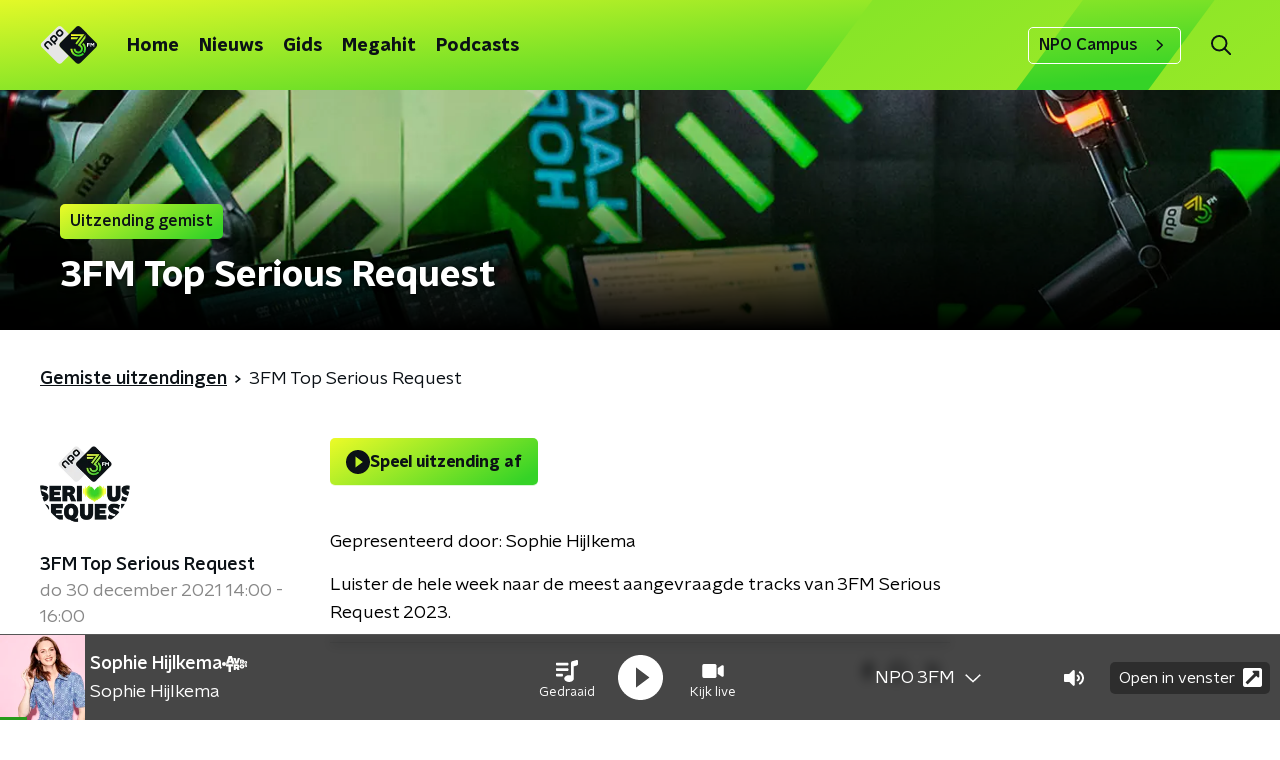

--- FILE ---
content_type: text/html; charset=utf-8
request_url: https://www.npo3fm.nl/uitzendingen/3fm-top-serious-request-the-lifeline/04667950-41c6-470c-9be5-bd2f37bbaed5/2021-12-30-3fm-top-serious-request
body_size: 16865
content:
<!DOCTYPE html><html lang="nl"><head><meta charSet="utf-8"/><title>3FM Top Serious Request - 30 december 2021 | NPO 3FM</title><meta content="index, follow" name="robots"/><meta content="Beluister gemiste uitzendingen van 3FM Top Serious Request op NPO 3FM." name="description"/><meta content="summary_large_image" name="twitter:card"/><link href="https://www.npo3fm.nl/nieuws/rss" rel="alternate" title="Nieuws - NPO 3FM" type="application/rss+xml"/><meta content="width=device-width, initial-scale=1" name="viewport"/><link href="/apple-touch-icon.png" rel="apple-touch-icon" sizes="180x180"/><link href="/favicon-32x32.png" rel="icon" sizes="32x32" type="image/png"/><link href="/favicon-16x16.png" rel="icon" sizes="16x16" type="image/png"/><link href="/site.webmanifest" rel="manifest"/><link color="#0B1116" href="/safari-pinned-tab.svg" rel="mask-icon"/><meta content="#fff" name="msapplication-TileColor"/><meta content="#fff" name="theme-color"/><meta content="only light" name="color-scheme"/><noscript><style>body .hidden_on_noscript { display: none; }</style></noscript><meta name="next-head-count" content="16"/><link rel="preload" href="/_next/static/css/f36f46ceada2ed53.css" as="style"/><link rel="stylesheet" href="/_next/static/css/f36f46ceada2ed53.css" data-n-g=""/><noscript data-n-css=""></noscript><script defer="" nomodule="" src="/_next/static/chunks/polyfills-c67a75d1b6f99dc8.js"></script><script src="/_next/static/chunks/webpack-bd66e986448dc524.js" defer=""></script><script src="/_next/static/chunks/framework-45ce3d09104a2cae.js" defer=""></script><script src="/_next/static/chunks/main-0f7a811b57dbbef1.js" defer=""></script><script src="/_next/static/chunks/pages/_app-9315299ff4ff0fb1.js" defer=""></script><script src="/_next/static/chunks/893ce3de-6eae4da1672ddf57.js" defer=""></script><script src="/_next/static/chunks/7b3ddd08-42b89039fcd123fb.js" defer=""></script><script src="/_next/static/chunks/e44137f9-e8cf7cd2f0cd4bfa.js" defer=""></script><script src="/_next/static/chunks/2821-360fa911f8a2b8a8.js" defer=""></script><script src="/_next/static/chunks/2040-cb6e5d2cee829f0b.js" defer=""></script><script src="/_next/static/chunks/138-3c09a25efcd617b1.js" defer=""></script><script src="/_next/static/chunks/1520-8a3d9dd61131b79d.js" defer=""></script><script src="/_next/static/chunks/3713-9dc92c8652efaea1.js" defer=""></script><script src="/_next/static/chunks/4286-ed36d5ea10f219ae.js" defer=""></script><script src="/_next/static/chunks/4085-ada9444ea7ffe9c2.js" defer=""></script><script src="/_next/static/chunks/650-908ec03a3b394ba8.js" defer=""></script><script src="/_next/static/chunks/8837-fb7aafdca2001f7b.js" defer=""></script><script src="/_next/static/chunks/pages/uitzendingen/%5BprogrammeSlug%5D/%5BbroadcastId%5D/%5Bdate-broadcastSlug%5D-fae7f1fca21aa0a4.js" defer=""></script><script src="/_next/static/7mOQYkespiMOdflls7kI9/_buildManifest.js" defer=""></script><script src="/_next/static/7mOQYkespiMOdflls7kI9/_ssgManifest.js" defer=""></script><style data-styled="" data-styled-version="5.3.5">.FRAkb{background:none;border:none;box-sizing:border-box;color:inherit;cursor:pointer;font:inherit;outline:inherit;padding:0;outline-offset:2px;outline:2px solid transparent;-webkit-transition:outline-color 200ms;transition:outline-color 200ms;--font-size:0.875rem;-webkit-align-items:center;-webkit-box-align:center;-ms-flex-align:center;align-items:center;border-radius:5px;color:#0B1116;cursor:pointer;display:-webkit-box;display:-webkit-flex;display:-ms-flexbox;display:flex;font-family:'NPO Nova Headline',sans-serif;font-size:var(--font-size);font-weight:700;-webkit-box-pack:center;-webkit-justify-content:center;-ms-flex-pack:center;justify-content:center;line-height:1;padding:12px 16px 11px;position:relative;-webkit-transition:outline-color 200ms,background-color 200ms,color 200ms;transition:outline-color 200ms,background-color 200ms,color 200ms;background:linear-gradient(150.82deg,#FFFF28 -9.11%,#35d327 92.16%);}/*!sc*/
.FRAkb:focus-visible{outline-color:#5b5bff;}/*!sc*/
@media (min-width:1200px){.FRAkb{--font-size:1rem;}}/*!sc*/
.FRAkb::before{background:linear-gradient(150.82deg,#FFFF28 -9.11%,#35d327 92.16%);-webkit-block-size:100%;-ms-flex-block-size:100%;block-size:100%;border-radius:5px;content:'';inline-size:100%;-webkit-inset-block-start:0;-ms-intb-rlock-start:0;inset-block-start:0;inset-inline-start:0;opacity:0.2;padding:0;position:absolute;-webkit-transition:padding 200ms,left 200ms,top 200ms;transition:padding 200ms,left 200ms,top 200ms;z-index:-1;}/*!sc*/
@media (hover:hover){.FRAkb:hover:before{inset-block-start:-10px;inset-inline-start:-10px;padding:10px;}}/*!sc*/
data-styled.g1[id="sc-2598061-0"]{content:"FRAkb,"}/*!sc*/
.iKxgcn{-webkit-align-items:center;-webkit-box-align:center;-ms-flex-align:center;align-items:center;-webkit-column-gap:8px;column-gap:8px;display:-webkit-box;display:-webkit-flex;display:-ms-flexbox;display:flex;-webkit-box-pack:center;-webkit-justify-content:center;-ms-flex-pack:center;justify-content:center;position:relative;}/*!sc*/
data-styled.g3[id="sc-2598061-2"]{content:"iKxgcn,"}/*!sc*/
.cjsqjQ{margin:0 0 15px;}/*!sc*/
data-styled.g58[id="sc-787c6644-0"]{content:"cjsqjQ,"}/*!sc*/
.jXsPTz{position:fixed;left:0;bottom:-1px;right:0;height:75px;background:rgba(9,9,9,0.75);border-top:1px solid rgba(95,95,95,0.65);-webkit-backdrop-filter:blur(6px);backdrop-filter:blur(6px);z-index:9;-webkit-user-select:none;-moz-user-select:none;-ms-user-select:none;user-select:none;-webkit-transition:height 0.25s ease-out;transition:height 0.25s ease-out;padding-bottom:env(safe-area-inset-bottom,0);}/*!sc*/
@media (min-width:1200px){.jXsPTz{height:86px;}}/*!sc*/
@media print{.jXsPTz{display:none;}}/*!sc*/
data-styled.g69[id="sc-627673f7-0"]{content:"jXsPTz,"}/*!sc*/
.kJdjvG{position:absolute;top:0;left:0;right:0;height:75px;-webkit-transition:height 0.15s ease-out,-webkit-transform 0.15s ease-in,top 0.25s ease-out;-webkit-transition:height 0.15s ease-out,transform 0.15s ease-in,top 0.25s ease-out;transition:height 0.15s ease-out,transform 0.15s ease-in,top 0.25s ease-out;-webkit-transform:translateY(0);-ms-transform:translateY(0);transform:translateY(0);}/*!sc*/
@media (min-width:1200px){.kJdjvG{height:86px;}}/*!sc*/
data-styled.g70[id="sc-627673f7-1"]{content:"kJdjvG,"}/*!sc*/
.bwcALN{display:-webkit-box;display:-webkit-flex;display:-ms-flexbox;display:flex;-webkit-align-items:center;-webkit-box-align:center;-ms-flex-align:center;align-items:center;-webkit-flex-wrap:nowrap;-ms-flex-wrap:nowrap;flex-wrap:nowrap;-webkit-box-pack:justify;-webkit-justify-content:space-between;-ms-flex-pack:justify;justify-content:space-between;height:74px;}/*!sc*/
@media (min-width:1200px){.bwcALN{height:85px;}}/*!sc*/
data-styled.g71[id="sc-627673f7-2"]{content:"bwcALN,"}/*!sc*/
.ddpthC{display:block;position:absolute;left:0;right:75px;bottom:0;top:0;background:transparent;z-index:1;cursor:pointer;}/*!sc*/
@media (min-width:1200px){.ddpthC{right:calc(50vw + 194px);}}/*!sc*/
data-styled.g72[id="sc-627673f7-3"]{content:"ddpthC,"}/*!sc*/
@page{size:A4;margin:0;}/*!sc*/
html,body{min-block-size:100%;}/*!sc*/
body{background-color:#fff;-webkit-font-smoothing:antialiased;margin:0;min-inline-size:320px;padding:0;}/*!sc*/
p,h1,h2,h3,h4,h5,h6{margin:0 0 15px;word-break:break-word;}/*!sc*/
h1,h2{font-size:24px;line-height:1.3;}/*!sc*/
@media (min-width:1200px){h1,h2{font-size:20px;line-height:1.4;}}/*!sc*/
h1,h2,h3{font-family:'NPO Nova Headline',sans-serif;font-weight:700;}/*!sc*/
h1 > *,h2 > *,h3 > *{font-family:inherit !important;font-weight:inherit !important;}/*!sc*/
div,p,h3,li{font-size:16px;line-height:1.6;}/*!sc*/
@media (min-width:1200px){div,p,h3,li{font-size:18px;}}/*!sc*/
strong,h4,h5,h6{font-family:'NPO Nova Text',sans-serif;font-weight:550;}/*!sc*/
em{font-feature-settings:'ss01';}/*!sc*/
body,article,aside,section,div,p,table,ul{font-family:'NPO Nova Text',sans-serif;font-weight:400;}/*!sc*/
:where(button,input,select,textarea){font:inherit;}/*!sc*/
@media print{body{-webkit-print-color-adjust:exact !important;print-color-adjust:exact !important;}div:not(.printable){visibility:hidden;}.printable div{visibility:visible;}header{display:none;}footer{display:none;}}/*!sc*/
data-styled.g91[id="sc-global-tWaEe1"]{content:"sc-global-tWaEe1,"}/*!sc*/
.nbwHg g > g{fill:#0B1116;}/*!sc*/
data-styled.g93[id="sc-6b03b9a5-0"]{content:"nbwHg,"}/*!sc*/
.jsNVwc g > g{fill:#0B1116;}/*!sc*/
data-styled.g95[id="sc-529b2cf0-0"]{content:"jsNVwc,"}/*!sc*/
.gzUFtW path{fill:#0B1116;}/*!sc*/
data-styled.g96[id="sc-98b86276-0"]{content:"gzUFtW,"}/*!sc*/
.isbQPp{display:-webkit-box;display:-webkit-flex;display:-ms-flexbox;display:flex;-webkit-align-items:center;-webkit-box-align:center;-ms-flex-align:center;align-items:center;-webkit-box-pack:end;-webkit-justify-content:flex-end;-ms-flex-pack:end;justify-content:flex-end;}/*!sc*/
.isbQPp svg{padding:8px;}/*!sc*/
data-styled.g98[id="sc-f66bd562-0"]{content:"isbQPp,"}/*!sc*/
.jJSMPN{display:-webkit-box;display:-webkit-flex;display:-ms-flexbox;display:flex;}/*!sc*/
.jJSMPN svg path{-webkit-transition:fill 200ms ease;transition:fill 200ms ease;}/*!sc*/
.jJSMPN:hover svg path{fill:#279B1C;}/*!sc*/
data-styled.g100[id="sc-f66bd562-2"]{content:"jJSMPN,"}/*!sc*/
.hGDrNR{margin:15px 0 0;padding-top:10px;display:-webkit-box;display:-webkit-flex;display:-ms-flexbox;display:flex;border-top:1px solid #0B1116;-webkit-box-pack:justify;-webkit-justify-content:space-between;-ms-flex-pack:justify;justify-content:space-between;-webkit-align-items:center;-webkit-box-align:center;-ms-flex-align:center;align-items:center;}/*!sc*/
data-styled.g101[id="sc-939944d8-0"]{content:"hGDrNR,"}/*!sc*/
.dMQHtd{word-break:break-all;}/*!sc*/
data-styled.g102[id="sc-939944d8-1"]{content:"dMQHtd,"}/*!sc*/
.frSbum{display:-webkit-box;display:-webkit-flex;display:-ms-flexbox;display:flex;-webkit-box-flex:1;-webkit-flex-grow:1;-ms-flex-positive:1;flex-grow:1;-webkit-box-pack:end;-webkit-justify-content:flex-end;-ms-flex-pack:end;justify-content:flex-end;-webkit-align-items:center;-webkit-box-align:center;-ms-flex-align:center;align-items:center;}/*!sc*/
.frSbum .sc-32f81270-0{margin-left:10px;width:24px;height:24px;line-height:24px;display:-webkit-box;display:-webkit-flex;display:-ms-flexbox;display:flex;-webkit-box-pack:center;-webkit-justify-content:center;-ms-flex-pack:center;justify-content:center;-webkit-align-items:center;-webkit-box-align:center;-ms-flex-align:center;align-items:center;}/*!sc*/
data-styled.g107[id="sc-939944d8-6"]{content:"frSbum,"}/*!sc*/
.kZsXRn{--padding-bottom:20px;display:-webkit-box;display:-webkit-flex;display:-ms-flexbox;display:flex;margin:0;padding:10px 0 var(--padding-bottom);-webkit-align-items:flex-start;-webkit-box-align:flex-start;-ms-flex-align:flex-start;align-items:flex-start;}/*!sc*/
@media (min-width:600px){.kZsXRn{--padding-bottom:15px;}}/*!sc*/
@media (min-width:1200px){.kZsXRn{--padding-bottom:30px;}}/*!sc*/
data-styled.g108[id="sc-de153955-0"]{content:"kZsXRn,"}/*!sc*/
.fdhTmp{-webkit-align-items:center;-webkit-box-align:center;-ms-flex-align:center;align-items:center;color:#0B1116;cursor:pointer;display:-webkit-box;display:-webkit-flex;display:-ms-flexbox;display:flex;font-weight:550;-webkit-text-decoration:underline;text-decoration:underline;}/*!sc*/
@media (hover:hover){.fdhTmp:hover{-webkit-text-decoration:underline;text-decoration:underline;}}/*!sc*/
data-styled.g109[id="sc-de153955-1"]{content:"fdhTmp,"}/*!sc*/
.PDFAH{display:-webkit-box;display:-webkit-flex;display:-ms-flexbox;display:flex;-webkit-align-items:center;-webkit-box-align:center;-ms-flex-align:center;align-items:center;white-space:nowrap;color:#0B1116;}/*!sc*/
.PDFAH > span{overflow:hidden;text-overflow:ellipsis;}/*!sc*/
.PDFAH > svg{padding:0 8px;}/*!sc*/
.PDFAH > svg [data-fill-color]{fill:#0B1116;}/*!sc*/
.PDFAH:last-child{overflow:hidden;}/*!sc*/
.PDFAH:last-child > svg{display:none;}/*!sc*/
data-styled.g110[id="sc-de153955-2"]{content:"PDFAH,"}/*!sc*/
.kuECeo{display:grid;grid-gap:15px;grid-template-columns:100%;}/*!sc*/
@media (min-width:600px){.kuECeo{grid-template-columns:160px auto;}}/*!sc*/
@media (min-width:768px){.kuECeo{grid-gap:30px;grid-template-columns:160px auto 140px;}}/*!sc*/
@media (min-width:1200px){.kuECeo{grid-template-columns:1fr 620px 1fr;}}/*!sc*/
data-styled.g111[id="sc-20906417-0"]{content:"kuECeo,"}/*!sc*/
.ehToEu{padding:15px 0;display:-webkit-box;display:-webkit-flex;display:-ms-flexbox;display:flex;-webkit-flex-direction:row;-ms-flex-direction:row;flex-direction:row;}/*!sc*/
@media (min-width:600px){.ehToEu{-webkit-flex-direction:column;-ms-flex-direction:column;flex-direction:column;}}/*!sc*/
data-styled.g113[id="sc-ec7202a-0"]{content:"ehToEu,"}/*!sc*/
.dFbqwk{padding:15px 0;}/*!sc*/
data-styled.g114[id="sc-834ee17a-0"]{content:"dFbqwk,"}/*!sc*/
.hyigYc{padding:0 20px;margin:0 auto;max-width:1200px;position:relative;}/*!sc*/
@media (min-width:768px){.hyigYc{padding:0 25px;}}/*!sc*/
data-styled.g116[id="sc-acc4007a-0"]{content:"hyigYc,"}/*!sc*/
.IhHpR{color:#fff;margin:8px 10px 0 5px;padding:3px;position:relative;display:-webkit-box;display:-webkit-flex;display:-ms-flexbox;display:flex;-webkit-align-items:center;-webkit-box-align:center;-ms-flex-align:center;align-items:center;}/*!sc*/
.IhHpR:before{background-color:#35d327;border-radius:0;content:'';display:block;inline-size:4px;inset-block:5px 3px;inset-inline-start:-5px;position:absolute;}/*!sc*/
@media (min-width:1200px){.IhHpR{margin-block-end:12px;max-inline-size:75%;}}/*!sc*/
data-styled.g117[id="sc-c8ae5f4a-0"]{content:"IhHpR,"}/*!sc*/
.gyPCjd{-webkit-box-orient:vertical;border-radius:0;display:-webkit-box;font-size:22px;-webkit-line-clamp:3;line-height:1.4;margin-block-end:0;margin-inline-start:-3px;overflow:hidden;padding-inline-start:15px;text-shadow:0 2px 4px rgb(0 0 0 / 0.75);}/*!sc*/
@media (min-width:1200px){.gyPCjd{font-size:28px;-webkit-line-clamp:2;}}/*!sc*/
@media (min-width:1200px){.gyPCjd{font-size:36px;-webkit-line-clamp:2;}}/*!sc*/
@media (min-width:1344px){.gyPCjd{-webkit-line-clamp:3;}}/*!sc*/
data-styled.g118[id="sc-c8ae5f4a-1"]{content:"gyPCjd,"}/*!sc*/
.kYjdKP{-webkit-align-items:center;-webkit-box-align:center;-ms-flex-align:center;align-items:center;border-radius:2px;display:-webkit-inline-box;display:-webkit-inline-flex;display:-ms-inline-flexbox;display:inline-flex;font-size:0.9375rem;font-weight:550;gap:8px;padding:3px 6px;white-space:nowrap;background:linear-gradient(150.82deg,#FFFF28 -9.11%,#35d327 92.16%);color:#0B1116;}/*!sc*/
@media (min-width:1200px){.kYjdKP{border-radius:5px;font-size:1rem;padding:5px 10px;}}/*!sc*/
data-styled.g120[id="sc-b8198653-0"]{content:"kYjdKP,"}/*!sc*/
.hdLoMl{display:-webkit-box;display:-webkit-flex;display:-ms-flexbox;display:flex;-webkit-flex-direction:row;-ms-flex-direction:row;flex-direction:row;gap:20px;}/*!sc*/
@media (min-width:1344px){.hdLoMl{-webkit-flex-direction:row;-ms-flex-direction:row;flex-direction:row;}}/*!sc*/
data-styled.g121[id="sc-e7fd9719-0"]{content:"hdLoMl,"}/*!sc*/
.fnpMGI{position:absolute;bottom:0;left:0;padding:15px 0;width:100%;box-sizing:border-box;}/*!sc*/
data-styled.g122[id="sc-e7fd9719-1"]{content:"fnpMGI,"}/*!sc*/
.iwjkRo{margin-left:20px;height:100%;}/*!sc*/
data-styled.g123[id="sc-e7fd9719-2"]{content:"iwjkRo,"}/*!sc*/
.dnwIpE{height:240px;position:relative;overflow:hidden;z-index:0;}/*!sc*/
@media (min-width:1344px){.dnwIpE{height:390px;}}/*!sc*/
data-styled.g128[id="sc-8cb63c32-0"]{content:"dnwIpE,"}/*!sc*/
.jPREso{height:100%;background-image:url("/images/pages/header_general.webp");background-size:cover;background-repeat:no-repeat;background-position:center center;}/*!sc*/
.jPREso:before{content:'';background-image:linear-gradient(to bottom,rgba(0,0,0,0),rgba(0,0,0,1));height:60px;position:absolute;bottom:0;left:0;right:0;}/*!sc*/
@media (min-width:1200px){.jPREso:before{height:150px;}}/*!sc*/
data-styled.g129[id="sc-8cb63c32-1"]{content:"jPREso,"}/*!sc*/
.geUonX{background-color:#0B1116;}/*!sc*/
data-styled.g130[id="sc-c0d67b74-0"]{content:"geUonX,"}/*!sc*/
.disGTO{display:-webkit-box;display:-webkit-flex;display:-ms-flexbox;display:flex;-webkit-flex-direction:column;-ms-flex-direction:column;flex-direction:column;}/*!sc*/
@media (min-width:1200px){.disGTO{background-color:transparent;}}/*!sc*/
data-styled.g149[id="sc-50153d19-0"]{content:"disGTO,"}/*!sc*/
.jhSHOJ{z-index:1;position:relative;margin-left:0;margin-right:0;margin-top:0;margin-bottom:-1px;padding:13px 0 16px;background:#fff;}/*!sc*/
@media (min-width:320px){.jhSHOJ{background-size:213%;}}/*!sc*/
@media (min-width:768px){.jhSHOJ{background-size:100%;}}/*!sc*/
@media (min-width:1344px){.jhSHOJ{background-size:85%;}}/*!sc*/
@media (min-width:768px){.jhSHOJ{border-radius:0;margin-top:0;margin-bottom:-1px;padding:25px 0 26px;}}/*!sc*/
data-styled.g150[id="sc-50153d19-1"]{content:"jhSHOJ,"}/*!sc*/
.SFlrc{display:-webkit-box;display:-webkit-flex;display:-ms-flexbox;display:flex;-webkit-flex-direction:column;-ms-flex-direction:column;flex-direction:column;background:#E6E6E6 url(/svg/bg-gray.svg) no-repeat top 0px left -100px !important;}/*!sc*/
data-styled.g153[id="sc-8cb50e81-0"]{content:"SFlrc,"}/*!sc*/
.hvRpdD{z-index:1;position:relative;margin-left:0;margin-right:0;margin-top:0;margin-bottom:-1px;overflow:hidden;padding:13px 0 16px;background:#E6E6E6 url(/svg/bg-gray.svg) no-repeat top 0px left -100px !important;}/*!sc*/
@media (min-width:320px){.hvRpdD{background-size:213%;}}/*!sc*/
@media (min-width:768px){.hvRpdD{background-size:100%;}}/*!sc*/
@media (min-width:1344px){.hvRpdD{background-size:85%;}}/*!sc*/
@media (min-width:768px){.hvRpdD{border-radius:0;margin-top:0;margin-bottom:-1px;padding:25px 0 26px;}}/*!sc*/
data-styled.g154[id="sc-8cb50e81-1"]{content:"hvRpdD,"}/*!sc*/
.dSSskv line,.dSSskv circle{stroke:currentColor;}/*!sc*/
data-styled.g157[id="sc-eee812e5-0"]{content:"dSSskv,"}/*!sc*/
.iuPOkY{z-index:1;}/*!sc*/
@media (min-width:1200px){.iuPOkY{margin-right:20px;}}/*!sc*/
data-styled.g161[id="sc-6119ae5a-1"]{content:"iuPOkY,"}/*!sc*/
.bqIinL{display:-webkit-box;display:-webkit-flex;display:-ms-flexbox;display:flex;-webkit-box-pack:justify;-webkit-justify-content:space-between;-ms-flex-pack:justify;justify-content:space-between;-webkit-align-items:center;-webkit-box-align:center;-ms-flex-align:center;align-items:center;margin:0 auto;padding-left:10px;padding-right:10px;max-width:1200px;position:relative;height:100%;}/*!sc*/
@media (min-width:1200px){.bqIinL{padding-left:0px;padding-right:0px;}}/*!sc*/
data-styled.g162[id="sc-6119ae5a-2"]{content:"bqIinL,"}/*!sc*/
.bMOsGL{outline:2px solid transparent;outline-offset:2px;-webkit-transition:outline-color 200ms;transition:outline-color 200ms;font-family:'NPO Nova Headline',sans-serif;font-weight:700;-webkit-text-decoration:none;text-decoration:none;border-radius:5px;color:#0B1116;cursor:pointer;display:inline-block;font-size:18px;line-height:1;padding:7px 10px 6px 10px;position:relative;-webkit-transition:outline-color 200ms,background-color 200ms,color 200ms;transition:outline-color 200ms,background-color 200ms,color 200ms;}/*!sc*/
.bMOsGL:focus-visible{outline-color:#5b5bff;}/*!sc*/
.bMOsGL:hover{background:#fff;color:#0B1116;}/*!sc*/
.bMOsGL:hover:after{opacity:0;}/*!sc*/
.bMOsGL:active{background:#fff;color:#0B1116;}/*!sc*/
.bMOsGL:active:after{opacity:0;}/*!sc*/
.bMOsGL:after{-webkit-transition:background-color 200ms;transition:background-color 200ms;--offset:22px;-webkit-block-size:3px;-ms-flex-block-size:3px;block-size:3px;border-radius:5px;content:'';opacity:0;position:absolute;-webkit-inset-block-end:0;-ms-inlrock-end:0;inset-block-end:0;inset-inline-start:calc(var(--offset) / 2);inline-size:calc(100% - var(--offset));}/*!sc*/
data-styled.g163[id="sc-6119ae5a-3"]{content:"bMOsGL,"}/*!sc*/
.lpoxkQ{position:absolute;top:0;left:0;right:0;min-width:320px;height:60px;z-index:4;}/*!sc*/
@media (min-width:768px){.lpoxkQ{height:70px;}}/*!sc*/
@media (min-width:1200px){.lpoxkQ{height:90px;}}/*!sc*/
data-styled.g164[id="sc-6119ae5a-4"]{content:"lpoxkQ,"}/*!sc*/
.cJysQT{-webkit-align-items:center;-webkit-box-align:center;-ms-flex-align:center;align-items:center;display:-webkit-box;display:-webkit-flex;display:-ms-flexbox;display:flex;left:50%;margin:0;position:absolute;-webkit-transform:translate(-50%,0);-ms-transform:translate(-50%,0);transform:translate(-50%,0);}/*!sc*/
@media (min-width:1200px){.cJysQT{position:relative;left:0;-webkit-transform:none;-ms-transform:none;transform:none;}}/*!sc*/
data-styled.g165[id="sc-6119ae5a-5"]{content:"cJysQT,"}/*!sc*/
@media (max-width:1199px){.jVyRTC{display:none;}}/*!sc*/
data-styled.g166[id="sc-6119ae5a-6"]{content:"jVyRTC,"}/*!sc*/
.kignWg{display:-webkit-box;display:-webkit-flex;display:-ms-flexbox;display:flex;-webkit-align-items:center;-webkit-box-align:center;-ms-flex-align:center;align-items:center;-webkit-box-pack:center;-webkit-justify-content:center;-ms-flex-pack:center;justify-content:center;-webkit-tap-highlight-color:rgba(0,0,0,0);cursor:pointer;border:none;background:transparent;box-sizing:content-box;border-radius:5px;padding:0;color:#0B1116;outline:2px solid transparent;outline-offset:2px;-webkit-transition:outline-color 200ms;transition:outline-color 200ms;-webkit-transition:background-color 200ms;transition:background-color 200ms;height:37px;width:39px;}/*!sc*/
.kignWg:hover{color:#0B1116;background:#fff;}/*!sc*/
.kignWg:active{background-color:#279B1C;color:#0B1116;}/*!sc*/
.kignWg:focus-visible{outline-color:#5b5bff;}/*!sc*/
data-styled.g167[id="sc-6119ae5a-7"]{content:"kignWg,"}/*!sc*/
.cESczn svg{height:22px;width:22px;}/*!sc*/
@media (min-width:1200px){.cESczn{display:none;}}/*!sc*/
data-styled.g168[id="sc-6119ae5a-8"]{content:"cESczn,"}/*!sc*/
.KWulM{outline:2px solid transparent;outline-offset:2px;-webkit-transition:outline-color 200ms;transition:outline-color 200ms;-webkit-transition:background-color 200ms;transition:background-color 200ms;-webkit-text-decoration:none;text-decoration:none;line-height:1;cursor:pointer;display:-webkit-box;display:-webkit-flex;display:-ms-flexbox;display:flex;-webkit-align-items:center;-webkit-box-align:center;-ms-flex-align:center;align-items:center;margin-right:20px;height:35px;padding-left:10px;padding-right:10px;font-size:16px;font-family:'NPO Nova Text',sans-serif;font-weight:550;color:#0B1116;border:1px solid;background:transparent;border-color:#fff;border-radius:5px;}/*!sc*/
.KWulM:focus-visible{outline-color:#5b5bff;}/*!sc*/
.KWulM:hover{background:#fff;color:#0B1116;}/*!sc*/
.KWulM:active{border-color:#279B1C;background:#279B1C;}/*!sc*/
@media (max-width:1199px){.KWulM{display:none;}}/*!sc*/
data-styled.g169[id="sc-6119ae5a-9"]{content:"KWulM,"}/*!sc*/
.fdSxX{display:block;max-width:120px;height:27px;outline:2px solid transparent;outline-offset:2px;-webkit-transition:outline-color 200ms;transition:outline-color 200ms;}/*!sc*/
@media (min-width:1200px){.fdSxX{height:38px;}}/*!sc*/
.fdSxX:focus-visible{outline-color:#5b5bff;}/*!sc*/
data-styled.g171[id="sc-6119ae5a-11"]{content:"fdSxX,"}/*!sc*/
.SHtHX{display:inline-block;height:20px;width:20px;}/*!sc*/
data-styled.g172[id="sc-6119ae5a-12"]{content:"SHtHX,"}/*!sc*/
.cWZgVf{display:-webkit-box;display:-webkit-flex;display:-ms-flexbox;display:flex;-webkit-align-items:center;-webkit-box-align:center;-ms-flex-align:center;align-items:center;}/*!sc*/
data-styled.g173[id="sc-6119ae5a-13"]{content:"cWZgVf,"}/*!sc*/
.hHYHmz{position:fixed;left:0;top:0;bottom:0;width:280px;background-color:#fff;padding:20px;-webkit-transform:translate3d(-330px,0,0);-ms-transform:translate3d(-330px,0,0);transform:translate3d(-330px,0,0);-webkit-transition:all 0.2s ease-out;transition:all 0.2s ease-out;z-index:10;overflow:hidden auto;}/*!sc*/
.hHYHmz ul{margin:15px 0;padding:0;list-style:none;}/*!sc*/
.hHYHmz li{padding:10px 0;margin-bottom:10px;-webkit-transition:all 0.35s ease-out;transition:all 0.35s ease-out;}/*!sc*/
@media (max-width:320px){.hHYHmz li{padding:4px 0;}}/*!sc*/
data-styled.g174[id="sc-a6ca196e-0"]{content:"hHYHmz,"}/*!sc*/
.gDtjFe{color:#fff;font-size:1rem;line-height:22px;margin:0 0 25px;}/*!sc*/
data-styled.g225[id="sc-17cac0f3-0"]{content:"gDtjFe,"}/*!sc*/
.fTyknB{height:100%;width:100%;}/*!sc*/
data-styled.g226[id="sc-ccc38220-0"]{content:"fTyknB,"}/*!sc*/
.iroKiE{background:none;color:inherit;border:none;padding:0;font:inherit;cursor:pointer;-webkit-align-items:center;-webkit-box-align:center;-ms-flex-align:center;align-items:center;background:linear-gradient(150.82deg,#FFFF28 -9.11%,#35d327 92.16%);border-radius:5px;box-shadow:0px 2px 7px 1px rgba(0,0,0,0.1);color:var(--accent-color);display:-webkit-box;display:-webkit-flex;display:-ms-flexbox;display:flex;height:24px;-webkit-box-pack:center;-webkit-justify-content:center;-ms-flex-pack:center;justify-content:center;width:24px;}/*!sc*/
.iroKiE:hover{cursor:pointer;}/*!sc*/
.iroKiE:focus{outline:2px solid #5b5bff;}/*!sc*/
data-styled.g227[id="sc-ccc38220-1"]{content:"iroKiE,"}/*!sc*/
.ciuQUZ{fill:#0B1116;}/*!sc*/
data-styled.g228[id="sc-ccc38220-2"]{content:"ciuQUZ,"}/*!sc*/
.bkANrz{padding:15px;height:56px;width:100%;box-sizing:border-box;background-color:#fff;border-radius:5px;border:none;font-size:16px;line-height:56px;}/*!sc*/
.bkANrz::-webkit-input-placeholder{color:#0B1116;font-family:'NPO Nova Text',sans-serif;}/*!sc*/
.bkANrz::-moz-placeholder{color:#0B1116;font-family:'NPO Nova Text',sans-serif;}/*!sc*/
.bkANrz:-ms-input-placeholder{color:#0B1116;font-family:'NPO Nova Text',sans-serif;}/*!sc*/
.bkANrz::placeholder{color:#0B1116;font-family:'NPO Nova Text',sans-serif;}/*!sc*/
.bkANrz[data-has-error='true']{border:5px #d9151b solid;color:#d9151b;outline:none;}/*!sc*/
data-styled.g229[id="sc-73cc6105-0"]{content:"bkANrz,"}/*!sc*/
.bZGfWg{position:relative;}/*!sc*/
data-styled.g230[id="sc-78f67ecb-0"]{content:"bZGfWg,"}/*!sc*/
.hDpabu{padding-right:53px;}/*!sc*/
data-styled.g231[id="sc-78f67ecb-1"]{content:"hDpabu,"}/*!sc*/
.bVgNrU{position:absolute;top:12px;right:12px;z-index:5;width:32px;height:32px;}/*!sc*/
data-styled.g232[id="sc-78f67ecb-2"]{content:"bVgNrU,"}/*!sc*/
.eZbiVn{margin-top:10px;}/*!sc*/
data-styled.g233[id="sc-78f67ecb-3"]{content:"eZbiVn,"}/*!sc*/
.gELObD{margin:0 0 15px;font-size:20px;color:#fff;font-family:'NPO Nova Headline',sans-serif;font-weight:700;font-style:normal;}/*!sc*/
@media (min-width:768px){.gELObD{font-size:25px;}}/*!sc*/
data-styled.g235[id="sc-9e5adb19-0"]{content:"gELObD,"}/*!sc*/
.gbImOy{-webkit-text-decoration:none;text-decoration:none;font-size:16px;line-height:22px;color:#fff;font-family:'NPO Nova Text',sans-serif;font-weight:400;}/*!sc*/
.gbImOy:hover{-webkit-text-decoration:underline;text-decoration:underline;}/*!sc*/
data-styled.g236[id="sc-234a5723-0"]{content:"gbImOy,"}/*!sc*/
.eOwCGY{padding:0 20px;min-height:140px;width:100%;}/*!sc*/
.eOwCGY:first-child{padding-left:0;border-right:1px solid #f1f1f1;}/*!sc*/
@media (min-width:768px){.eOwCGY{padding:0 50px;border-right:2px solid #f1f1f1;}.eOwCGY:first-child{border-right:2px solid #f1f1f1;}}/*!sc*/
.eOwCGY:last-child{padding-right:0;}/*!sc*/
.eOwCGY ul{margin:0;padding:0;list-style:none;}/*!sc*/
.eOwCGY li{padding:3px 0;margin:0;}/*!sc*/
.eOwCGY .sc-234a5723-0{display:inline-block;padding:5px 3px;margin-left:-3px;}/*!sc*/
@media (min-width:768px){.eOwCGY .sc-234a5723-0{font-size:18px;}}/*!sc*/
data-styled.g237[id="sc-234a5723-1"]{content:"eOwCGY,"}/*!sc*/
.gzjjML{position:relative;width:100%;height:60px;}/*!sc*/
@media (min-width:768px){.gzjjML{height:70px;}}/*!sc*/
@media (min-width:1200px){.gzjjML{height:90px;}}/*!sc*/
data-styled.g238[id="sc-d8f0e8a6-0"]{content:"gzjjML,"}/*!sc*/
.kRlwMc{background-image:url(/svg/3fm-header-bg.svg);background-size:cover;background-repeat:repeat;background-position:top center;}/*!sc*/
data-styled.g239[id="sc-6b110c3b-0"]{content:"kRlwMc,"}/*!sc*/
.fkLWjV{display:-webkit-box;display:-webkit-flex;display:-ms-flexbox;display:flex;-webkit-align-content:center;-ms-flex-line-pack:center;align-content:center;-webkit-box-pack:start;-webkit-justify-content:flex-start;-ms-flex-pack:start;justify-content:flex-start;min-height:19px;}/*!sc*/
.fkLWjV svg{display:block;margin:6px;}/*!sc*/
@media (max-width:767px){.fkLWjV{-webkit-order:-1;-ms-flex-order:-1;order:-1;margin-bottom:15px;}}/*!sc*/
data-styled.g266[id="sc-23329b86-0"]{content:"fkLWjV,"}/*!sc*/
.jRpVfX{padding-bottom:75px;background-color:#0B1116;position:relative;overflow:hidden;}/*!sc*/
@media (min-width:1200px){.jRpVfX{padding-bottom:85px;}}/*!sc*/
data-styled.g267[id="sc-23329b86-1"]{content:"jRpVfX,"}/*!sc*/
.KCvha{background-image:url('/svg/3fm-logo-bg-footer.svg');background-repeat:no-repeat;background-size:100%;content:'';height:650px;position:absolute;right:-226px;top:35px;width:497px;}/*!sc*/
@media (min-width:768px){.KCvha{right:75px;top:-80px;width:675px;}}/*!sc*/
data-styled.g268[id="sc-23329b86-2"]{content:"KCvha,"}/*!sc*/
.jOcHxL{--font-size:18px;color:#fff;display:-webkit-box;display:-webkit-flex;display:-ms-flexbox;display:flex;font-family:'NPO Nova Headline',sans-serif;font-size:var(--font-size);font-weight:700;line-height:1.2;padding:25px 0px 50px;text-transform:uppercase;}/*!sc*/
@media (min-width:600px){.jOcHxL{--font-size:20px;}}/*!sc*/
@media (min-width:768px){.jOcHxL{--font-size:26px;padding-block-start:40px;}}/*!sc*/
@media (min-width:1200px){.jOcHxL{--font-size:28px;}}/*!sc*/
data-styled.g269[id="sc-23329b86-3"]{content:"jOcHxL,"}/*!sc*/
.fXwAwf{margin-right:15px;width:50px;}/*!sc*/
@media (min-width:768px){.fXwAwf{width:75px;}}/*!sc*/
data-styled.g270[id="sc-23329b86-4"]{content:"fXwAwf,"}/*!sc*/
.cwjYjl{-webkit-text-decoration:none;text-decoration:none;font-size:16px;line-height:22px;color:#fff;font-family:'NPO Nova Text',sans-serif;font-weight:400;}/*!sc*/
.cwjYjl:hover{-webkit-text-decoration:underline;text-decoration:underline;}/*!sc*/
data-styled.g271[id="sc-23329b86-5"]{content:"cwjYjl,"}/*!sc*/
.heSsPN{display:-webkit-box;display:-webkit-flex;display:-ms-flexbox;display:flex;-webkit-align-items:stretch;-webkit-box-align:stretch;-ms-flex-align:stretch;align-items:stretch;-webkit-box-pack:start;-webkit-justify-content:flex-start;-ms-flex-pack:start;justify-content:flex-start;width:100%;min-height:150px;}/*!sc*/
.heSsPN a{border-bottom:2px solid transparent;}/*!sc*/
.heSsPN a:hover{-webkit-text-decoration:none;text-decoration:none;border-bottom:2px solid #279B1C;}/*!sc*/
data-styled.g272[id="sc-23329b86-6"]{content:"heSsPN,"}/*!sc*/
.hKYKOj{display:-webkit-box;display:-webkit-flex;display:-ms-flexbox;display:flex;padding:25px 0;-webkit-align-items:center;-webkit-box-align:center;-ms-flex-align:center;align-items:center;-webkit-box-pack:justify;-webkit-justify-content:space-between;-ms-flex-pack:justify;justify-content:space-between;}/*!sc*/
data-styled.g273[id="sc-23329b86-7"]{content:"hKYKOj,"}/*!sc*/
.jbdfno{font-family:'NPO Nova Text',sans-serif;font-weight:400;}/*!sc*/
@media (min-width:768px){.jbdfno{font-size:18px;}}/*!sc*/
data-styled.g274[id="sc-23329b86-8"]{content:"jbdfno,"}/*!sc*/
.bRjZEQ{display:-webkit-box;display:-webkit-flex;display:-ms-flexbox;display:flex;-webkit-align-items:center;-webkit-box-align:center;-ms-flex-align:center;align-items:center;}/*!sc*/
@media (min-width:768px){.bRjZEQ{-webkit-box-pack:end;-webkit-justify-content:flex-end;-ms-flex-pack:end;justify-content:flex-end;}}/*!sc*/
.bRjZEQ > p{margin-bottom:0;}/*!sc*/
data-styled.g275[id="sc-23329b86-9"]{content:"bRjZEQ,"}/*!sc*/
.glbCrY{min-height:150px;margin-top:50px;width:100%;color:#fff;}/*!sc*/
@media (min-width:768px){.glbCrY{margin-top:0;padding-left:50px;}}/*!sc*/
.glbCrY .sc-78f67ecb-3{font-family:'NPO Nova Text',sans-serif;font-weight:400;color:#fff;position:absolute;}/*!sc*/
@media (min-width:768px){.glbCrY .sc-78f67ecb-3{font-size:18px;margin:20px 0 0 0;}}/*!sc*/
data-styled.g276[id="sc-23329b86-10"]{content:"glbCrY,"}/*!sc*/
.hbzvVc{display:-webkit-box;display:-webkit-flex;display:-ms-flexbox;display:flex;-webkit-flex-direction:column;-ms-flex-direction:column;flex-direction:column;-webkit-align-items:flex-start;-webkit-box-align:flex-start;-ms-flex-align:flex-start;align-items:flex-start;}/*!sc*/
@media (min-width:768px){.hbzvVc{-webkit-flex:1 1;-ms-flex:1 1;flex:1 1;-webkit-flex-direction:row;-ms-flex-direction:row;flex-direction:row;margin:0 auto;max-width:1200px;}}/*!sc*/
data-styled.g277[id="sc-23329b86-11"]{content:"hbzvVc,"}/*!sc*/
.bDcAqE{display:-webkit-box;display:-webkit-flex;display:-ms-flexbox;display:flex;width:100%;-webkit-flex-direction:column;-ms-flex-direction:column;flex-direction:column;}/*!sc*/
@media (min-width:768px){.bDcAqE{-webkit-flex-direction:row;-ms-flex-direction:row;flex-direction:row;-webkit-align-items:center;-webkit-box-align:center;-ms-flex-align:center;align-items:center;-webkit-box-pack:justify;-webkit-justify-content:space-between;-ms-flex-pack:justify;justify-content:space-between;}}/*!sc*/
data-styled.g278[id="sc-23329b86-12"]{content:"bDcAqE,"}/*!sc*/
@media (min-width:768px){.fhytOU{width:30%;}.fhytOU > p{margin:0;}}/*!sc*/
data-styled.g279[id="sc-23329b86-13"]{content:"fhytOU,"}/*!sc*/
.cCiLEa{display:-webkit-box;display:-webkit-flex;display:-ms-flexbox;display:flex;-webkit-flex-wrap:wrap;-ms-flex-wrap:wrap;flex-wrap:wrap;gap:0 12px;}/*!sc*/
.cCiLEa a{border-bottom:2px solid transparent;}/*!sc*/
.cCiLEa a:hover{-webkit-text-decoration:none;text-decoration:none;border-bottom:2px solid #279B1C;}/*!sc*/
data-styled.g280[id="sc-23329b86-14"]{content:"cCiLEa,"}/*!sc*/
.PwXek{height:32px;margin-left:10px;}/*!sc*/
data-styled.g281[id="sc-23329b86-15"]{content:"PwXek,"}/*!sc*/
.hHAsrb a{-webkit-text-decoration:none;text-decoration:none;font-family:'NPO Nova Text',sans-serif;font-weight:400;font-size:16px;line-height:22px;color:#fff;border-bottom:2px solid transparent;}/*!sc*/
.hHAsrb a:hover{border-bottom:2px solid #279B1C;}/*!sc*/
data-styled.g282[id="sc-23329b86-16"]{content:"hHAsrb,"}/*!sc*/
.cOpBBh{--font-size:22px;color:#0B1116;font-size:var(--font-size);line-height:1.3;margin-block-end:25px;padding-block-end:3px;position:relative;}/*!sc*/
@media (max-width:767px){.cOpBBh{margin-block-start:10px;}}/*!sc*/
@media (min-width:768px){.cOpBBh{--font-size:24px;}}/*!sc*/
@media (min-width:1200px){.cOpBBh{--font-size:28px;}}/*!sc*/
data-styled.g290[id="sc-e15e0c59-0"]{content:"cOpBBh,"}/*!sc*/
.iqKwzL{background:none;color:inherit;border:none;padding:0;font:inherit;cursor:pointer;background:linear-gradient(150.82deg,#FFFF28 -9.11%,#35d327 92.16%);border-radius:5px;box-shadow:0px 2px 7px 1px rgba(0,0,0,0.1);height:24px;width:24px;}/*!sc*/
.iqKwzL:hover{cursor:pointer;}/*!sc*/
.iqKwzL:focus{outline:2px solid #5b5bff;}/*!sc*/
data-styled.g292[id="sc-fe7e3a14-1"]{content:"iqKwzL,"}/*!sc*/
.kHjAZz{fill:#0B1116;}/*!sc*/
data-styled.g293[id="sc-fe7e3a14-2"]{content:"kHjAZz,"}/*!sc*/
.jIBjQo{text-align:end;}/*!sc*/
data-styled.g294[id="sc-8ca28524-0"]{content:"jIBjQo,"}/*!sc*/
.hdlvwG{-webkit-align-items:center;-webkit-box-align:center;-ms-flex-align:center;align-items:center;color:#0B1116;cursor:pointer;display:-webkit-inline-box;display:-webkit-inline-flex;display:-ms-inline-flexbox;display:inline-flex;font-size:1rem;font-weight:550;gap:10px;padding:5px 0;position:relative;-webkit-text-decoration:none;text-decoration:none;-webkit-transition:all 200ms ease;transition:all 200ms ease;}/*!sc*/
@media (min-width:768px){.hdlvwG{font-size:1.125rem;}}/*!sc*/
.hdlvwG:hover{-webkit-text-decoration:underline;text-decoration:underline;color:#279B1C;}/*!sc*/
data-styled.g295[id="sc-8ca28524-1"]{content:"hdlvwG,"}/*!sc*/
.OylUo{display:-webkit-box;display:-webkit-flex;display:-ms-flexbox;display:flex;-webkit-align-items:flex-start;-webkit-box-align:flex-start;-ms-flex-align:flex-start;align-items:flex-start;-webkit-box-pack:center;-webkit-justify-content:center;-ms-flex-pack:center;justify-content:center;-webkit-flex-direction:column;-ms-flex-direction:column;flex-direction:column;padding:0 10px;background:#fff;width:100%;}/*!sc*/
@media (min-width:600px){.OylUo{padding:0 15px;}}/*!sc*/
data-styled.g663[id="sc-bcb73aa3-0"]{content:"OylUo,"}/*!sc*/
.hTyHwY{display:-webkit-box;display:-webkit-flex;display:-ms-flexbox;display:flex;-webkit-flex-direction:row;-ms-flex-direction:row;flex-direction:row;overflow:hidden;border-radius:5px;margin-bottom:15px;-webkit-text-decoration:none;text-decoration:none;color:#0B1116;cursor:pointer;box-shadow:0 0 4px rgba(0,0,0,0.25);-webkit-transition:box-shadow 200ms ease;transition:box-shadow 200ms ease;}/*!sc*/
.hTyHwY .sc-bcb73aa3-0{background:#fff;}/*!sc*/
.hTyHwY p{color:#0B1116;-webkit-transition:opacity 200ms ease;transition:opacity 200ms ease;}/*!sc*/
.hTyHwY:hover{box-shadow:0 2px 8px rgba(0,0,0,0.5);}/*!sc*/
.hTyHwY:hover p{color:#279B1C;}/*!sc*/
data-styled.g664[id="sc-bcb73aa3-1"]{content:"hTyHwY,"}/*!sc*/
.ksNaAw{display:-webkit-box;display:-webkit-flex;display:-ms-flexbox;display:flex;-webkit-align-items:center;-webkit-box-align:center;-ms-flex-align:center;align-items:center;-webkit-box-pack:center;-webkit-justify-content:center;-ms-flex-pack:center;justify-content:center;-webkit-flex-direction:column;-ms-flex-direction:column;flex-direction:column;width:96px;height:96px;-webkit-flex-shrink:0;-ms-flex-negative:0;flex-shrink:0;-webkit-box-flex:0;-webkit-flex-grow:0;-ms-flex-positive:0;flex-grow:0;background:#279B1C;}/*!sc*/
.ksNaAw img{display:block;width:96px;height:96px;}/*!sc*/
@media (min-width:320px){.ksNaAw{width:128px;height:128px;}.ksNaAw img{width:128px;height:128px;}}/*!sc*/
@media (min-width:600px){.ksNaAw{width:172px;height:172px;}.ksNaAw img{width:172px;height:172px;}}/*!sc*/
@media (min-width:768px){.ksNaAw{width:156px;height:156px;}.ksNaAw img{width:156px;height:156px;}}/*!sc*/
data-styled.g665[id="sc-bcb73aa3-2"]{content:"ksNaAw,"}/*!sc*/
.dAQKEC{margin:0 0 5px 0;font-size:16px;line-height:22px;font-weight:bold;font-family:'NPO Nova Headline',sans-serif;}/*!sc*/
@media (min-width:600px){.dAQKEC{font-size:18px;line-height:24px;}}/*!sc*/
@media (min-width:768px){.dAQKEC{font-size:18px;line-height:24px;}}/*!sc*/
data-styled.g666[id="sc-bcb73aa3-3"]{content:"dAQKEC,"}/*!sc*/
.dhEhUG{margin:0;}/*!sc*/
.dhEhUG > span{display:block;}/*!sc*/
@media (min-width:768px){.dhEhUG > span{display:inline-block;}.dhEhUG > span:first-child:after{content:', ';margin-right:5px;}}/*!sc*/
data-styled.g667[id="sc-bcb73aa3-4"]{content:"dhEhUG,"}/*!sc*/
.bzZSEK{display:inline-block;border-radius:50%;width:35px;height:35px;}/*!sc*/
@media (min-width:600px){.bzZSEK{width:90px;height:90px;}}/*!sc*/
data-styled.g983[id="sc-7b9c8849-0"]{content:"bzZSEK,"}/*!sc*/
.hdjgyn{display:-webkit-box;display:-webkit-flex;display:-ms-flexbox;display:flex;-webkit-flex-wrap:wrap;-ms-flex-wrap:wrap;flex-wrap:wrap;-webkit-align-items:center;-webkit-box-align:center;-ms-flex-align:center;align-items:center;}/*!sc*/
data-styled.g985[id="sc-7b9c8849-2"]{content:"hdjgyn,"}/*!sc*/
.gOddRh{display:inline-block;margin:0 15px 15px 0;-webkit-text-decoration:none;text-decoration:none;color:#0B1116;font-weight:550;}/*!sc*/
data-styled.g986[id="sc-7b9c8849-3"]{content:"gOddRh,"}/*!sc*/
.kTryuf{display:none;}/*!sc*/
@media (min-width:600px){.kTryuf{display:block;}}/*!sc*/
data-styled.g995[id="sc-57262ca0-0"]{content:"kTryuf,"}/*!sc*/
.cpByCg{color:#888;line-height:26px;}/*!sc*/
@media (min-width:768px){.cpByCg{display:block;}}/*!sc*/
data-styled.g996[id="sc-57262ca0-1"]{content:"cpByCg,"}/*!sc*/
.dxlrLi{display:block;color:#0B1116;font-family:'NPO Nova Text',sans-serif;font-weight:550;-webkit-text-decoration:none;text-decoration:none;line-height:26px;cursor:pointer;}/*!sc*/
.dxlrLi:hover{color:#279B1C;}/*!sc*/
data-styled.g998[id="sc-57262ca0-3"]{content:"dxlrLi,"}/*!sc*/
.cCoZgY{display:-webkit-box;display:-webkit-flex;display:-ms-flexbox;display:flex;-webkit-flex-direction:column;-ms-flex-direction:column;flex-direction:column;}/*!sc*/
data-styled.g999[id="sc-57262ca0-4"]{content:"cCoZgY,"}/*!sc*/
.bqhEdi{margin-bottom:15px;}/*!sc*/
.bqhEdi a:not(.button){color:#279B1C;font-weight:550;-webkit-text-decoration:none;text-decoration:none;background-image:linear-gradient(currentColor,currentColor);background-position:0 100%;background-repeat:no-repeat;background-size:0 2px;-webkit-transition:background-size cubic-bezier(0,0.5,0,1) 200ms;transition:background-size cubic-bezier(0,0.5,0,1) 200ms;}/*!sc*/
.bqhEdi a:not(.button):hover,.bqhEdi a:not(.button):focus{color:#279B1C;-webkit-text-decoration:none;text-decoration:none;background-size:100% 2px;}/*!sc*/
.bqhEdi a.button{font-family:'NPO Nova Headline',sans-serif;font-weight:700;font-size:16px;padding:10px 14px;color:#0B1116;border-radius:5px;border:none;cursor:pointer;background:#279B1C;background:linear-gradient( to right, #4eb941 50%, linear-gradient(150.82deg,#FFFF28 -9.11%,#35d327 92.16%) 50% );background-size:201% 100%;background-position:right bottom;-webkit-transition:all 400ms ease;transition:all 400ms ease;display:inline-block;-webkit-text-decoration:none;text-decoration:none;}/*!sc*/
.bqhEdi a.button:hover,.bqhEdi a.button:focus{background-position:left bottom;}/*!sc*/
@media (min-width:1200px){.bqhEdi a.button{padding:11px 16px;font-size:20px;}}/*!sc*/
data-styled.g1000[id="sc-57262ca0-5"]{content:"bqhEdi,"}/*!sc*/
.iWnYkv{display:-webkit-box;display:-webkit-flex;display:-ms-flexbox;display:flex;-webkit-flex-direction:column;-ms-flex-direction:column;flex-direction:column;}/*!sc*/
@media (min-width:768px){.iWnYkv{display:grid;grid-gap:15px;grid-template-columns:repeat(2,1fr);}}/*!sc*/
data-styled.g1001[id="sc-57262ca0-6"]{content:"iWnYkv,"}/*!sc*/
</style></head><body><div id="modal-root"></div><div id="__next" data-reactroot=""><div class="sc-627673f7-0 jXsPTz"><a role="button" class="sc-627673f7-3 ddpthC"></a><div class="sc-627673f7-1 kJdjvG"><div class="sc-627673f7-2 bwcALN"><div id="audio-player-id" style="display:none"></div></div></div></div><header class="sc-d8f0e8a6-0 sc-6b110c3b-0 gzjjML kRlwMc"><div class="sc-6119ae5a-4 lpoxkQ"><div class="sc-6119ae5a-2 bqIinL"><button aria-pressed="false" role="button" tabindex="0" class="sc-6119ae5a-7 sc-6119ae5a-8 kignWg cESczn"><svg viewBox="0 0 17 14" xmlns="http://www.w3.org/2000/svg"><path d="M0 0h17l-.28 2H0zM0 6h16.15l-.28 2H0zM0 12h15.31l-.28 2H0z" fill="currentColor"></path></svg></button><nav class="sc-6119ae5a-5 cJysQT"><span class="sc-6119ae5a-1 iuPOkY"><a href="/"><img src="/svg/npo_3fm_logo.svg" alt="Naar homepage" loading="lazy" class="sc-6119ae5a-11 fdSxX"/></a></span><div class="sc-6119ae5a-6 jVyRTC"><a href="/" class="sc-6119ae5a-3 bMOsGL">Home</a><a href="/nieuws" class="sc-6119ae5a-3 bMOsGL">Nieuws</a><a href="/programmering" class="sc-6119ae5a-3 bMOsGL">Gids</a><a href="/overzicht/3fm-megahit" class="sc-6119ae5a-3 bMOsGL">Megahit</a><a href="/podcasts" class="sc-6119ae5a-3 bMOsGL">Podcasts</a></div></nav><div class="sc-6119ae5a-13 cWZgVf"><a href="https://npo.nl/campus" class="sc-6119ae5a-9 KWulM">NPO Campus<!-- -->   <span class="sc-6119ae5a-12 SHtHX"><svg viewBox="0 0 58 58" xmlns="http://www.w3.org/2000/svg"><path d="M37.51 30.48 22.55 44.53c-.6.57-1.56.57-2.15 0l-.9-.86a1.4 1.4 0 0 1 0-2.06l12.98-12.15L19.51 17.3a1.4 1.4 0 0 1 0-2.06l.9-.86c.6-.57 1.56-.57 2.16 0l14.95 14.05c.59.57.59 1.49-.01 2.05Z" fill="currentColor"></path></svg></span></a><button role="button" class="sc-6119ae5a-7 kignWg"><svg height="20px" preserveAspectRatio="none" viewBox="0 0 14 14" width="20px" xmlns="http://www.w3.org/2000/svg" class="sc-eee812e5-0 dSSskv"><title>zoeken</title><g fill="none" fill-rule="evenodd" stroke="none" stroke-width="1"><circle cx="5.76470588" cy="5.76470588" data-hover-color="1" r="5.07843137" stroke-width="1.37254902"></circle><line data-hover-color="1" id="Line" stroke-linecap="square" stroke-width="1.37254902" x1="9.47058824" x2="13.6087722" y1="9.47058824" y2="13.6087722"></line></g></svg></button></div></div></div><nav class="sc-a6ca196e-0 hHYHmz"></nav></header><main class="printable"><div class="sc-57262ca0-4 cCoZgY"><div class="sc-c0d67b74-0 geUonX"><div class="sc-8cb63c32-0 dnwIpE"><div class="sc-8cb63c32-1 jPREso"></div><div class="sc-acc4007a-0 hyigYc"><div class="sc-acc4007a-0 hyigYc"><div class="sc-e7fd9719-1 fnpMGI"><div class="sc-e7fd9719-0 hdLoMl"><strong class="sc-b8198653-0 sc-e7fd9719-2 kYjdKP iwjkRo">Uitzending gemist</strong></div><div class="sc-c8ae5f4a-0 IhHpR"><h1 class="sc-c8ae5f4a-1 gyPCjd">3FM Top Serious Request</h1></div></div></div></div></div></div><div class="sc-50153d19-0 disGTO"><div class="sc-50153d19-1 jhSHOJ"><div class="sc-acc4007a-0 hyigYc"><ol itemscope="" itemType="https://schema.org/BreadcrumbList" class="sc-de153955-0 kZsXRn"><li itemProp="itemListElement" itemscope="" itemType="https://schema.org/ListItem" class="sc-de153955-2 PDFAH"><a itemID="/uitzendingen" itemProp="item" itemscope="" itemType="https://schema.org/WebPage" href="/uitzendingen" class="sc-de153955-1 fdhTmp"><span itemProp="name">Gemiste uitzendingen</span></a><svg height="8.4px" version="1.1" viewBox="0 0 10 14" width="6px" xmlns="http://www.w3.org/2000/svg"><title>chevron right</title><g fill="none" fill-rule="evenodd" stroke="none" stroke-width="1"><g data-fill-color="1" fill="#fff"><polygon points="1.66666667 0 10 7 1.66666667 14 0 11.9 5.66666667 7 0 2.1"></polygon></g></g></svg><meta content="1" itemProp="position"/></li><li itemProp="itemListElement" itemscope="" itemType="https://schema.org/ListItem" class="sc-de153955-2 PDFAH"><span itemProp="name">3FM Top Serious Request</span><meta content="2" itemProp="position"/></li></ol><div class="sc-20906417-0 kuECeo"><aside class="sc-ec7202a-0 sc-57262ca0-0 ehToEu kTryuf"><div class="sc-7b9c8849-2 hdjgyn"><a href="/programmas/3fm-top-serious-request-the-lifeline" class="sc-7b9c8849-3 gOddRh"><picture><source media="(min-width: 1200px)" srcSet="https://radioimages.npox.nl/N3FM/image/8160fe77-d7b1-4e88-a556-a62a36f81106/COLOUR_PRIMARY_LOCKUP_LOGO_VERTICAL_ALT.png?height=170&amp;width=170&amp;aspect_ratio=600%3A601"/><source media="(max-width: 1200px)" srcSet="https://radioimages.npox.nl/N3FM/image/8160fe77-d7b1-4e88-a556-a62a36f81106/COLOUR_PRIMARY_LOCKUP_LOGO_VERTICAL_ALT.png?height=148&amp;width=148&amp;aspect_ratio=600%3A601"/><img alt="3FM Top Serious Request" loading="lazy" srcSet="https://radioimages.npox.nl/N3FM/image/8160fe77-d7b1-4e88-a556-a62a36f81106/COLOUR_PRIMARY_LOCKUP_LOGO_VERTICAL_ALT.png?height=170&amp;width=170&amp;aspect_ratio=600%3A601" class="sc-7b9c8849-0 bzZSEK"/></picture></a></div><div><a href="/programmas/3fm-top-serious-request-the-lifeline" class="sc-57262ca0-3 dxlrLi">3FM Top Serious Request</a><span class="sc-57262ca0-1 cpByCg">do 30 december 2021 14:00 - 16:00</span></div></aside><section class="sc-834ee17a-0 dFbqwk"><div class="sc-787c6644-0 cjsqjQ"><button class="sc-2598061-0 FRAkb"><span class="sc-2598061-2 iKxgcn"><svg preserveAspectRatio="none" viewBox="0 0 55 55" xmlns="http://www.w3.org/2000/svg" height="24px" width="24px" class="sc-ab758287-0 jPOauI"><g fill="none" fill-rule="evenodd" stroke="none" stroke-width="1"><path d="M27.5,0 C12.375,0 0,12.375 0,27.5 C0,42.625 12.375,55 27.5,55 C42.625,55 55,42.625 55,27.5 C55,12.375 42.625,0 27.5,0 Z M22,39.875 L22,15.125 L38.5,27.5 L22,39.875 Z" fill="#0B1116" fill-rule="nonzero"></path></g></svg><span>Speel uitzending af</span></span></button></div><p><br/>Gepresenteerd door: <!-- -->Sophie Hijlkema</p><div class="sc-57262ca0-5 bqhEdi"><p>Luister de hele week naar de meest aangevraagde tracks van 3FM Serious Request 2023.</p></div><footer class="sc-939944d8-0 hGDrNR"><div class="sc-939944d8-1 dMQHtd"></div><div class="sc-939944d8-6 frSbum"><div class="sc-f66bd562-0 isbQPp"><a href="https://www.facebook.com/sharer/sharer.php?u=https://www.npo3fm.nl/uitzendingen/3fm-top-serious-request-the-lifeline/04667950-41c6-470c-9be5-bd2f37bbaed5/2021-12-30-3fm-top-serious-request-the-lifeline" rel="noopener noreferrer" target="_blank" class="sc-f66bd562-2 jJSMPN"><svg height="18px" preserveAspectRatio="none" viewBox="0 0 10 18" width="10px" xmlns="http://www.w3.org/2000/svg" class="sc-6b03b9a5-0 nbwHg"><title>facebookF</title><g fill="none" fill-rule="evenodd" stroke="none" stroke-width="1"><g fill-rule="nonzero"><path d="M9.04007812,10.125 L9.54,6.86742187 L6.41425781,6.86742187 L6.41425781,4.75347656 C6.41425781,3.86226563 6.85089844,2.99355469 8.25082031,2.99355469 L9.67183594,2.99355469 L9.67183594,0.220078125 C9.67183594,0.220078125 8.38230469,0 7.149375,0 C4.57523437,0 2.89265625,1.56023438 2.89265625,4.3846875 L2.89265625,6.86742187 L0.0312890625,6.86742187 L0.0312890625,10.125 L2.89265625,10.125 L2.89265625,18 L6.41425781,18 L6.41425781,10.125 L9.04007812,10.125 Z" data-fill-color="1"></path></g></g></svg></a><a href="https://api.whatsapp.com/send?phone=&amp;text=3FM%20Top%20Serious%20Request:%20https://www.npo3fm.nl/uitzendingen/3fm-top-serious-request-the-lifeline/04667950-41c6-470c-9be5-bd2f37bbaed5/2021-12-30-3fm-top-serious-request-the-lifeline" rel="noopener noreferrer" target="_blank" class="sc-f66bd562-2 jJSMPN"><svg height="19px" preserveAspectRatio="none" viewBox="0 0 19 19" width="19px" xmlns="http://www.w3.org/2000/svg" class="sc-529b2cf0-0 jsNVwc"><title>whatsapp</title><g fill="none" fill-rule="evenodd" stroke="none" stroke-width="1"><g fill-rule="nonzero"><path d="M16.1542411,2.7609375 C14.3772321,0.9796875 12.0107143,0 9.49575893,0 C4.3046875,0 0.0805803571,4.22410714 0.0805803571,9.41517857 C0.0805803571,11.0734375 0.513169643,12.6935268 1.3359375,14.1227679 L0,19 L4.99174107,17.6895089 C6.36584821,18.4401786 7.91383929,18.8345982 9.49151786,18.8345982 L9.49575893,18.8345982 C14.6825893,18.8345982 19,14.6104911 19,9.41941964 C19,6.90446429 17.93125,4.5421875 16.1542411,2.7609375 Z M9.49575893,17.2484375 C8.08772321,17.2484375 6.709375,16.8709821 5.50915179,16.1584821 L5.225,15.9888393 L2.26473214,16.7649554 L3.05357143,13.8767857 L2.86696429,13.5799107 C2.08236607,12.3330357 1.67098214,10.8953125 1.67098214,9.41517857 C1.67098214,5.10200893 5.18258929,1.59040179 9.5,1.59040179 C11.5908482,1.59040179 13.5544643,2.4046875 15.0303571,3.88482143 C16.50625,5.36495536 17.4138393,7.32857143 17.409613,9.41941964 C17.409613,13.7368304 13.8089286,17.2484375 9.49575893,17.2484375 Z M13.7877232,11.3872768 C13.5544643,11.2685268 12.3966518,10.7002232 12.1803571,10.6238839 C11.9640625,10.5433036 11.8071429,10.5051339 11.6502232,10.7426339 C11.4933036,10.9801339 11.04375,11.5060268 10.9037946,11.6671875 C10.7680804,11.8241071 10.628125,11.8453125 10.3948661,11.7265625 C9.01227679,11.0352679 8.1046875,10.4924107 7.19285714,8.92745536 C6.95111607,8.51183036 7.43459821,8.54151786 7.88415179,7.64241071 C7.96049107,7.48549107 7.92232143,7.34977679 7.86294643,7.23102679 C7.80357143,7.11227679 7.3328125,5.95446429 7.13772321,5.48370536 C6.946875,5.02566964 6.75178571,5.08928571 6.60758929,5.08080357 C6.471875,5.07232143 6.31495536,5.07232143 6.15803571,5.07232143 C6.00111607,5.07232143 5.74665179,5.13169643 5.53035714,5.36495536 C5.3140625,5.60245536 4.70758929,6.17075893 4.70758929,7.32857143 C4.70758929,8.48638393 5.5515625,9.60602679 5.66607143,9.76294643 C5.78482143,9.91986607 7.32433036,12.2948661 9.68660714,13.3169643 C11.1794643,13.9616071 11.7647321,14.0167411 12.5111607,13.9064732 C12.9649554,13.8386161 13.9022321,13.3381696 14.0973214,12.7868304 C14.2924107,12.2354911 14.2924107,11.7647321 14.2330357,11.6671875 C14.1779018,11.5611607 14.0209821,11.5017857 13.7877232,11.3872768 Z"></path></g></g></svg></a><a href="https://twitter.com/intent/tweet?url=https://www.npo3fm.nl/uitzendingen/3fm-top-serious-request-the-lifeline/04667950-41c6-470c-9be5-bd2f37bbaed5/2021-12-30-3fm-top-serious-request-the-lifeline&amp;via=3fm&amp;text=3FM%20Top%20Serious%20Request" rel="noopener noreferrer" target="_blank" class="sc-f66bd562-2 jJSMPN"><svg height="18px" preserveAspectRatio="none" viewBox="0 0 512 512" width="18px" xmlns="http://www.w3.org/2000/svg" class="sc-98b86276-0 gzUFtW"><title>X</title><path d="M389.2 48h70.6L305.6 224.2 487 464H345L233.7 318.6 106.5 464H35.8l164.9-188.5L26.8 48h145.6l100.5 132.9L389.2 48zm-24.8 373.8h39.1L151.1 88h-42l255.3 333.8z" data-fill-color="1" data-hover-color="1"></path></svg></a></div></div></footer></section></div></div></div></div><div class="sc-8cb50e81-0 SFlrc"><div class="sc-8cb50e81-1 hvRpdD"><div class="sc-acc4007a-0 hyigYc"><h2 class="sc-e15e0c59-0 cOpBBh">Meer uitzendingen</h2><div class="sc-57262ca0-6 iWnYkv"><a href="/uitzendingen/3fm-top-serious-request-the-lifeline/9dc11f0b-3e12-42fd-a95a-07c1b9e76016/2025-12-31-3fm-top-serious-request" class="sc-bcb73aa3-1 hTyHwY"><div class="sc-bcb73aa3-2 ksNaAw"><picture><source media="(min-width: 1200px)" srcSet="https://radioimages.npox.nl/N3FM/image/a34b9904-7d4f-46ae-93cb-13941ee3d153/ANDRES_3FM-1-10545%20kopie.jpg?height=600&amp;width=600&amp;aspect_ratio=600%3A601"/><source media="(max-width: 1200px)" srcSet="https://radioimages.npox.nl/N3FM/image/a34b9904-7d4f-46ae-93cb-13941ee3d153/ANDRES_3FM-1-10545%20kopie.jpg?height=360&amp;width=360&amp;aspect_ratio=600%3A601"/><source media="(max-width: 600px)" srcSet="https://radioimages.npox.nl/N3FM/image/a34b9904-7d4f-46ae-93cb-13941ee3d153/ANDRES_3FM-1-10545%20kopie.jpg?height=282&amp;width=282&amp;aspect_ratio=600%3A601"/><img alt="3FM Top Serious Request Finale" loading="lazy" srcSet="https://radioimages.npox.nl/N3FM/image/a34b9904-7d4f-46ae-93cb-13941ee3d153/ANDRES_3FM-1-10545%20kopie.jpg?height=282&amp;width=282&amp;aspect_ratio=600%3A601"/></picture></div><div class="sc-bcb73aa3-0 OylUo"><p class="sc-bcb73aa3-3 dAQKEC">3FM Top Serious Request Finale</p><p class="sc-bcb73aa3-4 dhEhUG"><span>wo 31 december 2025</span><span>09:00 - 12:00</span></p></div></a><a href="/uitzendingen/3fm-top-serious-request-the-lifeline/0199a435-312c-7256-b8f6-6b4acaa6615a/2025-12-31-3fm-top-serious-request" class="sc-bcb73aa3-1 hTyHwY"><div class="sc-bcb73aa3-2 ksNaAw"><picture><source media="(min-width: 1200px)" srcSet="https://radioimages.npox.nl//WhatsApp%20Image%202024-12-05%20at%2019.04.40.jpeg?height=600&amp;width=600&amp;aspect_ratio=600%3A601"/><source media="(max-width: 1200px)" srcSet="https://radioimages.npox.nl//WhatsApp%20Image%202024-12-05%20at%2019.04.40.jpeg?height=360&amp;width=360&amp;aspect_ratio=600%3A601"/><source media="(max-width: 600px)" srcSet="https://radioimages.npox.nl//WhatsApp%20Image%202024-12-05%20at%2019.04.40.jpeg?height=282&amp;width=282&amp;aspect_ratio=600%3A601"/><img alt="3FM Top Serious Request" loading="lazy" srcSet="https://radioimages.npox.nl//WhatsApp%20Image%202024-12-05%20at%2019.04.40.jpeg?height=282&amp;width=282&amp;aspect_ratio=600%3A601"/></picture></div><div class="sc-bcb73aa3-0 OylUo"><p class="sc-bcb73aa3-3 dAQKEC">3FM Top Serious Request</p><p class="sc-bcb73aa3-4 dhEhUG"><span>wo 31 december 2025</span><span>06:00 - 09:00</span></p></div></a><a href="/uitzendingen/3fm-top-serious-request-the-lifeline/9dc12e9c-062f-4e17-b99d-7d5c83d7cf62/2025-12-31-3fm-top-serious-request" class="sc-bcb73aa3-1 hTyHwY"><div class="sc-bcb73aa3-2 ksNaAw"><picture><source media="(min-width: 1200px)" srcSet="https://radioimages.npox.nl/N3FM/image/ded627b9-6ddf-43a7-bce2-d2c7b5b177af/_HPV8965B%20kopie.jpg?height=600&amp;width=600&amp;aspect_ratio=600%3A601"/><source media="(max-width: 1200px)" srcSet="https://radioimages.npox.nl/N3FM/image/ded627b9-6ddf-43a7-bce2-d2c7b5b177af/_HPV8965B%20kopie.jpg?height=360&amp;width=360&amp;aspect_ratio=600%3A601"/><source media="(max-width: 600px)" srcSet="https://radioimages.npox.nl/N3FM/image/ded627b9-6ddf-43a7-bce2-d2c7b5b177af/_HPV8965B%20kopie.jpg?height=282&amp;width=282&amp;aspect_ratio=600%3A601"/><img alt="3FM Top Serious Request" loading="lazy" srcSet="https://radioimages.npox.nl/N3FM/image/ded627b9-6ddf-43a7-bce2-d2c7b5b177af/_HPV8965B%20kopie.jpg?height=282&amp;width=282&amp;aspect_ratio=600%3A601"/></picture></div><div class="sc-bcb73aa3-0 OylUo"><p class="sc-bcb73aa3-3 dAQKEC">3FM Top Serious Request</p><p class="sc-bcb73aa3-4 dhEhUG"><span>wo 31 december 2025</span><span>02:00 - 06:00</span></p></div></a><a href="/uitzendingen/3fm-top-serious-request-the-lifeline/9da54102-78db-4f35-8a7b-0860f235ef07/2025-12-30-3fm-top-serious-request" class="sc-bcb73aa3-1 hTyHwY"><div class="sc-bcb73aa3-2 ksNaAw"><picture><source media="(min-width: 1200px)" srcSet="https://radioimages.npox.nl/N3FM/image/200af3b2-b347-45bd-a971-e66b3a0a70b9/Joerie%20tijdelijk%20kopie%202.jpg?height=600&amp;width=600&amp;aspect_ratio=600%3A601"/><source media="(max-width: 1200px)" srcSet="https://radioimages.npox.nl/N3FM/image/200af3b2-b347-45bd-a971-e66b3a0a70b9/Joerie%20tijdelijk%20kopie%202.jpg?height=360&amp;width=360&amp;aspect_ratio=600%3A601"/><source media="(max-width: 600px)" srcSet="https://radioimages.npox.nl/N3FM/image/200af3b2-b347-45bd-a971-e66b3a0a70b9/Joerie%20tijdelijk%20kopie%202.jpg?height=282&amp;width=282&amp;aspect_ratio=600%3A601"/><img alt="3FM Top Serious Request" loading="lazy" srcSet="https://radioimages.npox.nl/N3FM/image/200af3b2-b347-45bd-a971-e66b3a0a70b9/Joerie%20tijdelijk%20kopie%202.jpg?height=282&amp;width=282&amp;aspect_ratio=600%3A601"/></picture></div><div class="sc-bcb73aa3-0 OylUo"><p class="sc-bcb73aa3-3 dAQKEC">3FM Top Serious Request</p><p class="sc-bcb73aa3-4 dhEhUG"><span>di 30 december 2025</span><span>22:00 - 02:00</span></p></div></a></div><div class="sc-8ca28524-0 jIBjQo"><a href="/uitzendingen?programme=3fm-top-serious-request-the-lifeline" class="sc-8ca28524-1 hdlvwG">Meer gemist<button class="sc-fe7e3a14-1 iqKwzL"><svg viewBox="0 0 24 24" xmlns="http://www.w3.org/2000/svg" class="sc-fe7e3a14-0 cMWoxv"><path d="m15.52 12.61-6.19 5.82a.65.65 0 0 1-.89 0l-.37-.36a.58.58 0 0 1 0-.85l5.37-5.03-5.37-5.03a.58.58 0 0 1 0-.85l.38-.36a.65.65 0 0 1 .89 0l6.19 5.81c.24.24.24.62 0 .85Z" class="sc-fe7e3a14-2 kHjAZz"></path></svg></button></a></div></div></div></div></div></main><footer class="sc-23329b86-1 jRpVfX"><span class="sc-23329b86-2 KCvha"></span><div class="sc-acc4007a-0 hyigYc"><div class="sc-23329b86-3 jOcHxL"><img alt="NPO 3FM Logo" loading="lazy" src="/svg/3fm-logo-footer.svg" class="sc-23329b86-4 fXwAwf"/>We Want<br/>More</div><div class="sc-23329b86-11 hbzvVc"><div class="sc-23329b86-6 heSsPN"><div class="sc-234a5723-1 eOwCGY"><h3 class="sc-9e5adb19-0 gELObD">Radio</h3><ul><li><a data-href="/programmering" href="/programmering" class="sc-234a5723-0 gbImOy">Programmering</a></li><li><a data-href="/presentatoren" href="/presentatoren" class="sc-234a5723-0 gbImOy">Presentatoren</a></li><li><a data-href="/frequenties" href="/frequenties" class="sc-234a5723-0 gbImOy">Frequenties</a></li><li><a data-href="/gemist" href="/gemist" class="sc-234a5723-0 gbImOy">Gemist</a></li></ul></div><div class="sc-234a5723-1 eOwCGY"><h3 class="sc-9e5adb19-0 gELObD">Info</h3><ul><li><a data-href="/contact" href="/contact" class="sc-234a5723-0 gbImOy">Contact</a></li><li><a href="https://npo.nl/campus/zenders/npo-3-fm" rel="noopener noreferrer" target="_blank" class="sc-234a5723-0 gbImOy">NPO Campus</a></li><li><a data-href="/app-de-studio" href="/app-de-studio" class="sc-234a5723-0 gbImOy">App de studio</a></li></ul></div></div><div class="sc-23329b86-10 glbCrY"><h3 class="sc-9e5adb19-0 gELObD">NPO 3FM nieuwsbrief</h3><p class="sc-17cac0f3-0 sc-23329b86-8 gDtjFe jbdfno">Altijd op de hoogte van het laatste radio nieuws?</p><form id="newsletter-form"><div class="sc-78f67ecb-0 bZGfWg"><input type="email" class="sc-73cc6105-0 bkANrz sc-78f67ecb-1 hDpabu" data-has-error="false" name="email" value="" aria-label="emailadres voor nieuwsbrief" autoComplete="off" id="email-newsletter" maxLength="255" placeholder="Vul hier je e-mailadres in" size="60"/><button type="submit" class="sc-ccc38220-1 iroKiE sc-78f67ecb-2 bVgNrU"><svg viewBox="0 0 24 24" xmlns="http://www.w3.org/2000/svg" class="sc-ccc38220-0 fTyknB"><path d="m15.52 12.61-6.19 5.82a.65.65 0 0 1-.89 0l-.37-.36a.58.58 0 0 1 0-.85l5.37-5.03-5.37-5.03a.58.58 0 0 1 0-.85l.38-.36a.65.65 0 0 1 .89 0l6.19 5.81c.24.24.24.62 0 .85Z" class="sc-ccc38220-2 ciuQUZ"></path></svg></button></div><p class="sc-17cac0f3-0 sc-78f67ecb-3 gDtjFe eZbiVn"></p></form></div></div></div><div class="sc-23329b86-7 hKYKOj"><div class="sc-acc4007a-0 sc-23329b86-12 hyigYc bDcAqE"><div class="sc-23329b86-13 fhytOU"><p class="sc-17cac0f3-0 sc-23329b86-14 gDtjFe cCiLEa"><a href="https://npo.nl/overnpo/algemene-voorwaarden/algemene-voorwaarden-online" rel="noopener noreferrer" target="_blank" class="sc-23329b86-5 cwjYjl">Algemene voorwaarden</a><a href="https://npo.nl/overnpo/privacy-en-security" rel="noopener noreferrer" target="_blank" class="sc-23329b86-5 cwjYjl">Privacybeleid</a></p></div><div class="sc-23329b86-0 fkLWjV"></div><div class="sc-23329b86-13 fhytOU"><div class="sc-23329b86-9 bRjZEQ"><p class="sc-17cac0f3-0 sc-23329b86-16 gDtjFe hHAsrb"><a href="#" class="npo_cc_settings_link">Cookiebeleid</a></p><a href="https://over.npo.nl/?ns_campaign=meernpo&amp;ns_mchannel=omroep&amp;ns_source=nporadio&amp;ns_linkname=button" rel="noopener noreferrer" target="_blank" class="sc-23329b86-15 PwXek"><svg aria-labelledby="npo-logo" preserveAspectRatio="none" role="img" viewBox="0 0 33 31" xmlns="http://www.w3.org/2000/svg" height="32px" width="32px"><title id="npo-logo">npo logo</title><path d="M16.5,5 l-11,11 l3,3 l12,0 l4,-7" fill="#fff"></path><path d="M14.0251488,11.3969247 C14.307296,11.6787751 14.2986922,11.9451979 13.9818328,12.2605739 L13.38698,12.8560201 C13.0692307,13.1728793 12.8057747,13.1817798 12.5227374,12.898446 L11.8418461,12.2172579 C11.5594023,11.9357041 11.5674127,11.6698746 11.8839753,11.3536087 L12.4782348,10.7584592 C12.7965775,10.4410065 13.061517,10.4332927 13.3445541,10.7154399 L14.0251488,11.3969247 L14.0251488,11.3969247 Z M16.889343,7.17094763 C16.6063058,6.8885038 16.3410697,6.89710765 16.0245071,7.21456028 L15.4293576,7.80970981 C15.1130917,8.12567903 15.1038944,8.39180521 15.3872283,8.673359 L16.066933,9.35454709 C16.3499702,9.6375843 16.6143163,9.62898045 16.9320657,9.31152782 L17.5272152,8.71637829 C17.842591,8.40040907 17.8517883,8.13368951 17.5696411,7.85243241 L16.889343,7.17094763 L16.889343,7.17094763 Z M27.296746,16.975784 L17.9760992,26.2955407 C17.037982,27.2342511 15.9613132,27.2342511 15.0237896,26.2955407 L5.70403282,16.9760805 C4.76532239,16.0376668 4.76532239,14.9621848 5.70403282,14.0234743 L15.0240862,4.70490434 C15.9627967,3.76560055 17.037982,3.76560055 17.9760992,4.70490434 L27.2958559,14.0234743 C28.2345663,14.9612947 28.2345663,16.0373701 27.296746,16.975784 L27.296746,16.975784 L27.296746,16.975784 Z M11.9575531,15.081452 L10.4548451,13.5796341 C9.75259235,12.8773814 8.91060114,12.8643272 8.12260656,13.6517284 L7.56157578,14.2118692 C6.77387787,14.999567 6.78633863,15.842745 7.48888802,16.5452944 L8.99040934,18.0485958 C9.25327199,18.3102718 9.54698985,18.2711094 9.74903214,18.0708472 C9.949591,17.8688049 9.98430311,17.5768671 9.72173715,17.3163779 L8.23297328,15.8261306 C7.95082612,15.5445769 7.95913329,15.2787473 8.27658593,14.9621848 L8.87173545,14.3673319 C9.18770467,14.050176 9.45412753,14.0409787 9.73627469,14.3243126 L11.2253352,15.8130766 C11.4861211,16.0753459 11.7774655,16.040337 11.9789144,15.8394814 C12.1806601,15.6374391 12.2192291,15.3434246 11.9575531,15.081452 L11.9575531,15.081452 L11.9575531,15.081452 Z M14.7707175,10.6765742 L14.0622344,9.9713546 C13.3608717,9.2691019 12.5179906,9.25604777 11.730886,10.044339 L11.1698552,10.6053698 C10.3821573,11.3921777 10.3946181,12.2344656 11.0959807,12.9376084 L13.365322,15.2051695 C13.6272946,15.4662521 13.9221992,15.4279798 14.1236481,15.2268275 C14.3248004,15.0253786 14.3589192,14.7358144 14.09754,14.4732484 L13.5753749,13.9525667 C13.7174868,13.9226015 13.8922341,13.814015 14.0978366,13.6093025 L14.6968431,13.009406 C15.485431,12.2223014 15.4717835,11.379717 14.7707175,10.6765742 L14.7707175,10.6765742 L14.7707175,10.6765742 Z M18.3146164,7.13267531 L17.60732,6.42686239 C16.9065507,5.72460968 16.0624827,5.71214892 15.2753782,6.49984682 L14.7149408,7.06087761 C13.9266495,7.84827883 13.9397037,8.6908634 14.6407696,9.39311611 L15.3483627,10.0986323 C16.0497253,10.8023685 16.8932,10.8148292 17.6803044,10.027428 L18.2407419,9.46580386 C19.0290332,8.67840265 19.015979,7.8352247 18.3146164,7.13267531 L18.3146164,7.13267531 L18.3146164,7.13267531 Z" fill="#FC6C21"></path></svg></a></div></div></div></div></footer></div><script id="__NEXT_DATA__" type="application/json">{"props":{"pageProps":{"broadcasters":[],"broadcasts":[{"formattedDate":"wo 31 december 2025","formattedTimes":"09:00 - 12:00","imageUrl":"https://radioimages.npox.nl/N3FM/image/a34b9904-7d4f-46ae-93cb-13941ee3d153/ANDRES_3FM-1-10545%20kopie.jpg","title":"3FM Top Serious Request Finale","url":"/uitzendingen/3fm-top-serious-request-the-lifeline/9dc11f0b-3e12-42fd-a95a-07c1b9e76016/2025-12-31-3fm-top-serious-request"},{"formattedDate":"wo 31 december 2025","formattedTimes":"06:00 - 09:00","imageUrl":"https://radioimages.npox.nl//WhatsApp%20Image%202024-12-05%20at%2019.04.40.jpeg","title":"3FM Top Serious Request","url":"/uitzendingen/3fm-top-serious-request-the-lifeline/0199a435-312c-7256-b8f6-6b4acaa6615a/2025-12-31-3fm-top-serious-request"},{"formattedDate":"wo 31 december 2025","formattedTimes":"02:00 - 06:00","imageUrl":"https://radioimages.npox.nl/N3FM/image/ded627b9-6ddf-43a7-bce2-d2c7b5b177af/_HPV8965B%20kopie.jpg","title":"3FM Top Serious Request","url":"/uitzendingen/3fm-top-serious-request-the-lifeline/9dc12e9c-062f-4e17-b99d-7d5c83d7cf62/2025-12-31-3fm-top-serious-request"},{"formattedDate":"di 30 december 2025","formattedTimes":"22:00 - 02:00","imageUrl":"https://radioimages.npox.nl/N3FM/image/200af3b2-b347-45bd-a971-e66b3a0a70b9/Joerie%20tijdelijk%20kopie%202.jpg","title":"3FM Top Serious Request","url":"/uitzendingen/3fm-top-serious-request-the-lifeline/9da54102-78db-4f35-8a7b-0860f235ef07/2025-12-30-3fm-top-serious-request"}],"fragmentsSection":{"fragments":[],"moreFragmentsButton":{"link":"/programmas/3fm-top-serious-request-the-lifeline/fragmenten?date=30-12-2021","text":"Meer fragmenten"},"contentDisplayType":"horizontal","sectionTitle":"Fragmenten uit deze uitzending","themeVariant":"default"},"pageHeaderBackgroundImageAppearance":null,"pageHeaderBackgroundImageHeaderHeight":null,"pageHeaderBackgroundImagePortraitUrl":null,"pageHeaderBackgroundImageUrl":"/images/pages/header_general.webp","pageHeaderLabel":"Uitzending gemist","pageHeaderTitle":"3FM Top Serious Request","radioBroadcast":{"description":"\u003cp\u003eLuister de hele week naar de meest aangevraagde tracks van 3FM Serious Request 2023.\u003c/p\u003e","formattedDate":"30 december 2021 van 14:00 tot 16:00","formattedPredictedDate":"16:30","from":"2021-12-30 14:00:00","hourlyAssets":[],"id":"04667950-41c6-470c-9be5-bd2f37bbaed5","imageUrl":"https://radioimages.npox.nl/N3FM/image/8160fe77-d7b1-4e88-a556-a62a36f81106/COLOUR_PRIMARY_LOCKUP_LOGO_VERTICAL_ALT.png","name":"3FM Top Serious Request","presenters":["Sophie Hijlkema"],"programme":{"imageUrl":"https://radioimages.npox.nl/N3FM/image/8160fe77-d7b1-4e88-a556-a62a36f81106/COLOUR_PRIMARY_LOCKUP_LOGO_VERTICAL_ALT.png","name":"3FM Top Serious Request","recording":true,"url":"/programmas/3fm-top-serious-request-the-lifeline"},"showAssets":[{"id":"7e6e0878-4124-4d49-8229-fa87d143b798","imageUrl":"https://radioimages.npox.nl/N3FM/image/8160fe77-d7b1-4e88-a556-a62a36f81106/COLOUR_PRIMARY_LOCKUP_LOGO_VERTICAL_ALT.png","name":"3FM Top Serious Request - 30 december 2021, 14:00 - 16:00","player":{"__typename":"player","mid":"PREPR_3FM_16718738","parameters":[{"__typename":"key_value","name":"progressive","value":"https://entry.cdn.npoaudio.nl/handle/PREPR_3FM_16718738.mp3"}],"tokenUrl":"https://play-api.nporadio.nl/play/eyJ0eXAiOiJKV1QiLCJhbGciOiJIUzI1NiIsImtpZCI6Im5wb3JhZGlvLWFwaSJ9.eyJpYXQiOjE3Njg5MTg1NTIsIm1pZCI6IlBSRVBSXzNGTV8xNjcxODczOCJ9.pzFeuJYDVEhVWuOfyAG9culqTkBltyE5ezD1g5jzr5o"},"until":"2021-12-30 16:00:00"}],"slug":"3fm-top-serious-request-the-lifeline","until":"2021-12-30 16:00:00"},"tracksPlayed":[],"breadcrumbs":[{"description":"Gemiste uitzendingen","url":"/uitzendingen"},{"description":"3FM Top Serious Request"}],"broadcastsSection":{"linkText":"Meer gemist","sectionTitle":"Meer uitzendingen"},"canonicalUrl":"/uitzendingen/3fm-top-serious-request-the-lifeline/04667950-41c6-470c-9be5-bd2f37bbaed5/2021-12-30-3fm-top-serious-request-the-lifeline","missedBroadcastsUrl":"/uitzendingen?programme=3fm-top-serious-request-the-lifeline","seo":{"description":"Beluister gemiste uitzendingen van 3FM Top Serious Request op NPO 3FM.","title":"3FM Top Serious Request - 30 december 2021"},"shareLinks":{"facebook":"https://www.facebook.com/sharer/sharer.php?u=https://www.npo3fm.nl/uitzendingen/3fm-top-serious-request-the-lifeline/04667950-41c6-470c-9be5-bd2f37bbaed5/2021-12-30-3fm-top-serious-request-the-lifeline","whatsapp":"https://api.whatsapp.com/send?phone=\u0026text=3FM%20Top%20Serious%20Request:%20https://www.npo3fm.nl/uitzendingen/3fm-top-serious-request-the-lifeline/04667950-41c6-470c-9be5-bd2f37bbaed5/2021-12-30-3fm-top-serious-request-the-lifeline","X":"https://twitter.com/intent/tweet?url=https://www.npo3fm.nl/uitzendingen/3fm-top-serious-request-the-lifeline/04667950-41c6-470c-9be5-bd2f37bbaed5/2021-12-30-3fm-top-serious-request-the-lifeline\u0026via=3fm\u0026text=3FM%20Top%20Serious%20Request"},"title":"3FM Top Serious Request","trackingObj":{"chapter_1":"gemist","custom_label2":null,"page":"3fm-top-serious-request-the-lifeline-30-12-2021","program":"3fm-top-serious-request-the-lifeline"},"_sentryTraceData":"22d9f98ef2bc43e9a821aa20936fd4a5-9bca0dc99b355d6e-0","_sentryBaggage":"sentry-environment=production,sentry-release=7mOQYkespiMOdflls7kI9,sentry-public_key=0470915ab5fd4b298892f57b1bed75cc,sentry-trace_id=22d9f98ef2bc43e9a821aa20936fd4a5,sentry-transaction=%2Fuitzendingen%2F%5BprogrammeSlug%5D%2F%5BbroadcastId%5D%2F%5Bdate-broadcastSlug%5D,sentry-sampled=false"},"__N_SSP":true},"page":"/uitzendingen/[programmeSlug]/[broadcastId]/[date-broadcastSlug]","query":{"programmeSlug":"3fm-top-serious-request-the-lifeline","broadcastId":"04667950-41c6-470c-9be5-bd2f37bbaed5","date-broadcastSlug":"2021-12-30-3fm-top-serious-request"},"buildId":"7mOQYkespiMOdflls7kI9","isFallback":false,"gssp":true,"scriptLoader":[]}</script><script>
window.addEventListener('DOMContentLoaded', function() {
  const ccmWrapperElement = document.createElement('script');
  const organisation = 'NPO';

  const currentSite = document.location.hostname.split('.').slice(-2).join('.');
  const isLocalHost = currentSite === 'localhost';

  /*
    Since the cookies are set to test-cookies.nporadio.nl for development,
    localhost will never work to set cookies, so social media embeds will
    never work on localhost. Instead of showing the CCM that does nothing
    we just return.
  */

  if (isLocalHost) {
    return;
  }

  const isDevelopment = currentSite === 'nporadio.nl';

  const ccmWrapperVersion = 'v1.1';
  const CCM_SITE = isDevelopment ? 'nporadio.nl' : currentSite;
  const CCM_URL = isDevelopment ? 'https://test-ccm.npo.nl' : 'https://ccm.npo.nl';

  ccmWrapperElement.type = 'text/javascript';
  ccmWrapperElement.crossOrigin = 'anonymous';
  ccmWrapperElement.src = CCM_URL + '/sites/' + organisation + '/' + CCM_SITE + '/ccm-wrapper_' + ccmWrapperVersion + '.js';
  ccmWrapperElement.async = true;
  ccmWrapperElement.defer = true;

  const firstScriptTag = document.getElementsByTagName('script')[0];
  firstScriptTag.parentNode.insertBefore(ccmWrapperElement, firstScriptTag);


  window.addEventListener('CCM_Wrapper_ready', function (e) {
    ccmWrapper.init();
  }, false);
});</script><script async="" src="//cdn.dimml.io/dimml.js"></script></body></html>

--- FILE ---
content_type: application/javascript
request_url: https://www.npo3fm.nl/_next/static/chunks/4148-0972320b9b7565a0.js
body_size: 5704
content:
(self.webpackChunk_N_E=self.webpackChunk_N_E||[]).push([[4148,5290],{88811:function(n,e,r){"use strict";var t=r(92228),o=r(52322),i=r(39097),a=r.n(i),c=r(35505),u=r(66241),d=r(23246);function l(){var n=(0,t.Z)(["\n  --padding-bottom: 20px;\n\n  display: flex;\n  margin: 0;\n  padding: 10px 0 var(--padding-bottom);\n  align-items: flex-start;\n\n  @media (min-width: ","px) {\n    --padding-bottom: 15px;\n  }\n\n  @media (min-width: ","px) {\n    --padding-bottom: 30px;\n  }\n"]);return l=function(){return n},n}function s(){var n=(0,t.Z)(["\n  align-items: center;\n  color: ",";\n  cursor: pointer;\n  display: flex;\n  font-weight: ",";\n  text-decoration: ",";\n\n  @media (hover: hover) {\n    &:hover {\n      text-decoration: underline;\n    }\n  }\n"]);return s=function(){return n},n}function f(){var n=(0,t.Z)(["\n  display: flex;\n  align-items: center;\n  white-space: nowrap;\n  color: ",";\n\n  > span {\n    overflow: hidden;\n    text-overflow: ellipsis;\n  }\n\n  > svg {\n    padding: 0 8px;\n\n    & [data-fill-color] {\n      fill: ",";\n    }\n  }\n\n  &:last-child {\n    overflow: hidden;\n\n    > svg {\n      display: none;\n    }\n  }\n"]);return f=function(){return n},n}var g=c.ZP.ol.withConfig({componentId:"sc-de153955-0"})(l(),d.J7.S,d.J7.L),p=c.ZP.a.withConfig({componentId:"sc-de153955-1"})(s(),(function(n){var e=n.appearance,r=n.theme;return"light"===e?r.breadcrumbLinkTextOnDarkColor:r.breadcrumbLinkTextOnLightColor}),(function(n){return n.theme.semiboldFontWeight}),(function(n){var e=n.theme;return e.breadcrumbLinkTextDecoration?e.breadcrumbLinkTextDecoration:"none"})),m=c.ZP.li.withConfig({componentId:"sc-de153955-2"})(f(),(function(n){var e=n.appearance,r=n.theme;return"light"===e?r.textOnDarkColor:r.textOnLightColor}),(function(n){var e=n.appearance,r=n.theme;return"light"===e?r.textOnDarkColor:r.textOnLightColor}));e.Z=function(n){var e=n.appearance,r=void 0===e?"dark":e,t=n.items;return t&&0!==t.length?(0,o.jsx)(g,{itemScope:!0,itemType:"https://schema.org/BreadcrumbList",children:t.map((function(n,e){return(0,o.jsxs)(m,{appearance:r,itemProp:"itemListElement",itemScope:!0,itemType:"https://schema.org/ListItem",children:[n.url?(0,o.jsxs)(o.Fragment,{children:[(0,o.jsx)(a(),{href:n.url,passHref:!0,children:(0,o.jsx)(p,{appearance:r,itemID:n.url,itemProp:"item",itemScope:!0,itemType:"https://schema.org/WebPage",children:(0,o.jsx)("span",{itemProp:"name",children:n.description})})}),(0,o.jsx)(u.Z,{size:6})]}):(0,o.jsx)("span",{itemProp:"name",children:n.description}),(0,o.jsx)("meta",{content:String(e+1),itemProp:"position"})]},e)}))}):null}},88314:function(n,e,r){"use strict";var t=r(92228);function o(){var n=(0,t.Z)(["\n  margin: 0 0 25px;\n  font-size: 16px;\n  line-height: 22px;\n  color: ",";\n  font-family: ",";\n  font-weight: ",";\n"]);return o=function(){return n},n}var i=r(35505).ZP.p.withConfig({componentId:"sc-a8a84611-0"})(o(),(function(n){return n.theme.textOnLightColor}),(function(n){return"semibold"===n.weight?n.theme.semiboldFontFamily:n.theme.textFontFamily}),(function(n){return"semibold"===n.weight?n.theme.semiboldFontWeight:n.theme.textFontWeight}));e.Z=i},81709:function(n,e,r){"use strict";var t=r(92228),o=r(35505),i=r(23246);function a(){var n=(0,t.Z)(["\n    flex-direction: column;\n  "]);return a=function(){return n},n}function c(){var n=(0,t.Z)(["\n  padding: 15px 0;\n  display: flex;\n  flex-direction: row;\n\n  ","\n"]);return c=function(){return n},n}var u=o.ZP.aside.withConfig({componentId:"sc-ec7202a-0"})(c(),i.wO.S(a()));e.Z=u},28144:function(n,e,r){"use strict";var t=r(92228);function o(){var n=(0,t.Z)(["\n  padding: 15px 0;\n"]);return o=function(){return n},n}var i=r(35505).ZP.section.withConfig({componentId:"sc-834ee17a-0"})(o());e.Z=i},61893:function(n,e,r){"use strict";var t=r(70865),o=r(96670),i=r(26297),a=r(92228),c=r(52322),u=r(35505),d=r(43351),l=r(86557),s=r(47815),f=r(87296),g=r(23246);function p(){var n=(0,a.Z)(["\n  display: flex;\n  flex-direction: row;\n  gap: 20px;\n\n  @media (min-width: ","px) {\n    flex-direction: row;\n  }\n"]);return p=function(){return n},n}function m(){var n=(0,a.Z)(["\n  position: absolute;\n  bottom: 0;\n  left: 0;\n  padding: 15px 0;\n  width: 100%;\n  box-sizing: border-box;\n"]);return m=function(){return n},n}function h(){var n=(0,a.Z)(["\n      background: "," !important;\n    "]);return h=function(){return n},n}function x(){var n=(0,a.Z)(["\n  margin-left: ",";\n  height: 100%;\n\n  ","\n"]);return x=function(){return n},n}function b(){var n=(0,a.Z)(["\n  display: inline-block;\n  vertical-align: middle;\n  height: 18px;\n  margin: 0 6px;\n"]);return b=function(){return n},n}function v(){var n=(0,a.Z)(["\n    position: absolute;\n    bottom: 10px;\n    right: 10px;\n    font-size: 16px;\n  "]);return v=function(){return n},n}function Z(){var n=(0,a.Z)(["\n  display: inline-block;\n  color: rgba(255, 255, 255, 0.85);\n  background-color: rgba(0, 0, 0, 0.5);\n  border-radius: ",";\n  padding: 5px 10px;\n  font-size: 14px;\n  margin-left: 10px;\n\n  ","\n"]);return Z=function(){return n},n}function w(){var n=(0,a.Z)(["\n        display: none;\n      "]);return w=function(){return n},n}function k(){var n=(0,a.Z)(["\n      ","\n    "]);return k=function(){return n},n}function C(){var n=(0,a.Z)(["\n  ","\n\n  ","\n"]);return C=function(){return n},n}function I(){var n=(0,a.Z)(["\n  display: flex;\n  flex-direction: column;\n  align-items: center;\n  gap: 5px;\n  flex-shrink: 0;\n\n  @media (min-width: ","px) {\n    flex-direction: row;\n  }\n"]);return I=function(){return n},n}function P(){var n=(0,a.Z)(["\n    display: none;\n  "]);return P=function(){return n},n}function y(){var n=(0,a.Z)(["\n  ","\n\n  ","\n"]);return y=function(){return n},n}var j=u.ZP.div.withConfig({componentId:"sc-e7fd9719-0"})(p(),g.J7.XL),B=u.ZP.div.withConfig({componentId:"sc-e7fd9719-1"})(m()),L=(0,u.ZP)(s.Z).withConfig({componentId:"sc-e7fd9719-2"})(x(),(function(n){return n.theme.headlineTagMarginLeft||"20px"}),(function(n){var e=n.background;return Boolean(e)&&(0,u.iv)(h(),e)})),S=(0,u.ZP)(l.Z).withConfig({componentId:"sc-e7fd9719-3"})(b()),D=(0,u.iv)(Z(),(function(n){return n.theme.defaultBorderRadius}),g.wO.L(v())),A=u.ZP.span.withConfig({componentId:"sc-e7fd9719-4"})(C(),D,(function(n){return n.hasPortraitImageSource&&(0,u.iv)(k(),g.dW.M(w()))})),H=u.ZP.div.withConfig({componentId:"sc-e7fd9719-5"})(I(),g.J7.M),U=u.ZP.span.withConfig({componentId:"sc-e7fd9719-6"})(y(),D,g.wO.M(P()));e.Z=(0,u.Zz)((function(n){var e=n.broadcasters,r=n.height,a=n.imageSource,u=void 0===a?"":a,l=n.label,s=void 0===l?null:l,g=n.labelAppearance,p=void 0===g?"":g,m=n.labelColor,h=n.portraitImageSource,x=void 0===h?"":h,b=n.theme,v=n.title,Z=n.titleAppearance,w=(0,i.Z)(n,["broadcasters","height","imageSource","label","labelAppearance","labelColor","portraitImageSource","theme","title","titleAppearance"]),k=(null===e||void 0===e?void 0:e.map((function(n){return{icon:(0,f.Z)(b.themeName,n.slug),name:n.name}})).filter((function(n){var e=n.icon;return Boolean(e)})))||[];return(0,c.jsxs)(B,(0,o.Z)((0,t.Z)({},w),{children:[s&&(0,c.jsxs)(j,{children:[(0,c.jsx)(L,{appearance:p,background:m,children:s}),k.length>0&&(0,c.jsx)(H,{children:k.map((function(n,e){var r=n.icon,t=n.name;return(0,c.jsx)(S,{alt:t,loading:"lazy",src:"/svg/broadcasters/".concat(r,".svg")},"icon-".concat(e))}))})]}),(0,c.jsx)(d.Z,{appearance:Z,height:r,title:v}),Boolean(u)&&(0,c.jsxs)(A,{hasPortraitImageSource:Boolean(x),children:["foto: ",u]}),Boolean(x)&&(0,c.jsxs)(U,{children:["foto: ",x]})]}))}))},63336:function(n,e,r){"use strict";r.d(e,{Z:function(){return y}});var t=r(92228),o=r(52322),i=r(35505),a=r(17770),c=r(61893),u=r(25237),d=r.n(u)()((function(){return r.e(1382).then(r.bind(r,11382))}),{ssr:!0}),l=r(23246);function s(){var n=(0,t.Z)(["\n    height: ",";\n  "]);return s=function(){return n},n}function f(){var n=(0,t.Z)(["\n  height: ",";\n  position: relative;\n  overflow: hidden;\n  z-index: 0;\n\n  ","\n"]);return f=function(){return n},n}function g(){var n=(0,t.Z)(["\n        max-width: 1400px;\n        margin: 0 auto;\n        background-color: initial;\n        background-size: 1400px;\n      "]);return g=function(){return n},n}function p(){var n=(0,t.Z)(["\n      ","\n    "]);return p=function(){return n},n}function m(){var n=(0,t.Z)(["\n        background-image: url(",");\n      "]);return m=function(){return n},n}function h(){var n=(0,t.Z)(["\n      ","\n    "]);return h=function(){return n},n}function x(){var n=(0,t.Z)(["\n      &:before {\n        content: '';\n        background-image: linear-gradient(to bottom, rgba(0, 0, 0, 0), rgba(0, 0, 0, 1));\n        height: 60px;\n        position: absolute;\n        bottom: 0;\n        left: 0;\n        right: 0;\n      }\n    "]);return x=function(){return n},n}function b(){var n=(0,t.Z)(["\n    &:before {\n      height: 150px;\n    }\n  "]);return b=function(){return n},n}function v(){var n=(0,t.Z)(["\n  height: 100%;\n  background-image: ",";\n  background-size: cover;\n  background-repeat: no-repeat;\n  background-position: center center;\n\n  ","\n\n  ","\n\n  ","\n\n  ","\n"]);return v=function(){return n},n}var Z=i.ZP.div.withConfig({componentId:"sc-8cb63c32-0"})(f(),(function(n){return"high"===n.backgroundImageHeight?"360px":"240px"}),(function(n){return l.wO.XL(s(),"high"===n.backgroundImageHeight?"450px":"390px")})),w=i.ZP.div.withConfig({componentId:"sc-8cb63c32-1"})(v(),(function(n){return'url("'.concat(n.imageUrl,'")')}),(function(n){return"secondary"===n.appearance&&(0,i.iv)(p(),l.wO.L(g()))}),(function(n){return Boolean(n.portraitImageUrl)&&(0,i.iv)(h(),l.dW.M(m(),n.portraitImageUrl))}),(function(n){return n.theme.pageHeaderWrapperGradient&&(0,i.iv)(x())}),l.wO.L(b())),k=function(n){var e=n.appearance,r=void 0===e?"primary":e,t=n.backgroundImageHeight,i=n.children,c=n.className,u=n.imageUrl,l=n.portraitImageUrl,s=n.showDecoration,f=void 0!==s&&s;return(0,o.jsxs)(Z,{backgroundImageHeight:t,className:c,children:[(0,o.jsx)(w,{appearance:r,imageUrl:u,portraitImageUrl:l,children:(0,o.jsx)(d,{appearance:r,showDecoration:f})}),(0,o.jsx)(a.Z,{children:i})]})};function C(){var n=(0,t.Z)(["\n      border-bottom: 5px solid ",";\n    "]);return C=function(){return n},n}function I(){var n=(0,t.Z)(["\n  background-color: ",";\n\n  ","\n"]);return I=function(){return n},n}var P=i.ZP.div.withConfig({componentId:"sc-c0d67b74-0"})(I(),(function(n){return n.fallbackColor}),(function(n){var e=n.borderBottomColor;return Boolean(e)&&(0,i.iv)(C(),e)})),y=(0,i.Zz)((function(n){var e=n.backgroundImageAppearance,r=n.backgroundImageHeight,t=void 0===r?"default":r,i=n.backgroundImagePortraitUrl,u=n.backgroundImageUrl,d=n.borderBottomColor,l=n.broadcasters,s=n.className,f=n.imageSource,g=n.label,p=n.labelAppearance,m=void 0===p?"primary":p,h=n.labelColor,x=n.portraitImageSource,b=n.showDecoration,v=n.theme,Z=n.title,w=n.titleAppearance;return(0,o.jsx)(P,{borderBottomColor:d,className:s,fallbackColor:v.pageHeaderFallbackColor,children:(0,o.jsx)(k,{appearance:e,backgroundImageHeight:t,imageUrl:u,portraitImageUrl:i,showDecoration:b,children:(0,o.jsx)(a.Z,{children:(0,o.jsx)(c.Z,{broadcasters:l,height:t,imageSource:f,label:g,labelAppearance:m,labelColor:h,portraitImageSource:x,theme:v,title:Z,titleAppearance:w})})})})}))},65290:function(n,e,r){"use strict";r.r(e);var t=r(70865),o=r(92228),i=r(52322),a=r(5632),c=r(2784),u=r(35505),d=r(28106),l=r(2998),s=r(17066);function f(){var n=(0,o.Z)(["\n        background: ",";\n\n        &::before {\n          background: ",";\n        }\n      "]);return f=function(){return n},n}function g(){var n=(0,o.Z)(["\n        border-image-source: ",";\n        border-image-slice: 1;\n        background-image: linear-gradient(\n            to bottom,\n            ",",\n            ","\n          ),\n          ",";\n        background-origin: border-box;\n        background-clip: padding-box, border-box;\n      "]);return g=function(){return n},n}function p(){var n=(0,o.Z)(["\n        border-color: ",";\n      "]);return p=function(){return n},n}function m(){var n=(0,o.Z)(["\n        background-color: ",";\n      "]);return m=function(){return n},n}function h(){var n=(0,o.Z)(["\n      position: relative;\n      margin-bottom: 15px;\n      border-radius: ",";\n      border-style: solid;\n      border-width: 1px;\n      color: ",";\n      ",";\n\n      ",";\n      ",";\n      padding: 20px;\n\n      > p,\n      > h2,\n      > h3 {\n        padding-bottom: 20px;\n        margin-bottom: 0;\n      }\n\n      > ul {\n        padding-inline-start: 20px;\n      }\n\n      > :last-child {\n        padding-bottom: 0;\n        margin-bottom: 0;\n      }\n    "]);return h=function(){return n},n}function x(){var n=(0,o.Z)(["\n  color: ",";\n\n  a:not(.button) {\n    color: ",";\n    text-decoration: ",";\n    background-image: linear-gradient(currentColor, currentColor);\n    background-position: 0 100%;\n    background-repeat: no-repeat;\n    background-size: 0 2px;\n    transition: background-size cubic-bezier(0, 0.5, 0, 1) 200ms;\n\n    &:hover,\n    &:focus {\n      text-decoration: none;\n      background-size: 100% 2px;\n    }\n  }\n\n  a.button {\n    ","\n\n    ","\n\n    display: inline-flex;\n    min-height: 44px;\n    text-decoration: none;\n  }\n\n  ","\n"]);return x=function(){return n},n}var b=u.ZP.div.withConfig({componentId:"sc-6dd20ddb-0"})(x(),(function(n){return n.$textColor}),(function(n){return n.$landingPageLinkColor||n.theme.anchorColor||n.$linkColor}),(function(n){return n.$landingPageLinkDecoration?n.$landingPageLinkDecoration:"none"}),d.GD,(function(n){var e=n.$landingPageButtonBackground;return e&&(0,u.iv)(f(),e,e)}),(function(n){return n.isExplanation&&(0,u.iv)(h(),(function(n){return n.theme.defaultBorderRadius}),n.theme.newsArticleExplanationTextColor||"inherit",n.theme.newsArticleExplanationBorderGradientColor&&(0,u.iv)(g(),n.theme.newsArticleExplanationBorderGradientColor,n.theme.lightBackgroundColor,n.theme.lightBackgroundColor,n.theme.newsArticleExplanationBorderGradientColor),n.theme.newsArticleExplanationBorderColor&&(0,u.iv)(p(),n.theme.newsArticleExplanationBorderColor),n.theme.newsArticleExplanationBackgroundColor&&(0,u.iv)(m(),n.theme.newsArticleExplanationBackgroundColor))}));e.default=function(n){var e=(0,a.useRouter)(),r=(0,c.useRef)(),o=(0,l.t8)().state,u=o.landingPageButtonBackground,d=o.landingPageLinkColor,f=o.landingPageLinkDecoration,g=o.linkColor,p=o.textColor,m=(0,c.useCallback)((function(n){var r=n.currentTarget.getAttribute("href"),t=(0,s.hD)(r);t&&!n.currentTarget.getAttribute("target")&&(n.preventDefault(),e.push(t))}),[e]);return(0,c.useEffect)((function(){if(r.current){var n=r.current.querySelectorAll("a"),e=!0,t=!1,o=void 0;try{for(var i,a=n[Symbol.iterator]();!(e=(i=a.next()).done);e=!0){i.value.addEventListener("click",m)}}catch(c){t=!0,o=c}finally{try{e||null==a.return||a.return()}finally{if(t)throw o}}return function(){var e=!0,r=!1,t=void 0;try{for(var o,i=n[Symbol.iterator]();!(e=(o=i.next()).done);e=!0){o.value.removeEventListener("click",m)}}catch(c){r=!0,t=c}finally{try{e||null==i.return||i.return()}finally{if(r)throw t}}}}}),[m]),(0,i.jsx)(b,(0,t.Z)({$landingPageButtonBackground:u,$landingPageLinkColor:d,$landingPageLinkDecoration:f,$linkColor:g,$textColor:p,ref:r},n))}},54148:function(n,e,r){"use strict";var t=r(92228),o=r(52322),i=r(25237),a=r.n(i),c=r(39097),u=r.n(c),d=r(45847),l=r.n(d),s=r(35505),f=r(88811),g=r(88314),p=r(81709),m=r(28144),h=r(63336),x=r(34419),b=r(65290),v=r(68596),Z=r(23246);function w(){var n=(0,t.Z)(["\n    grid-column-gap: 30px;\n    grid-template-columns: 1fr 540px;\n  "]);return w=function(){return n},n}function k(){var n=(0,t.Z)(["\n  display: grid;\n  grid-gap: 0;\n  grid-template-columns: 100%;\n\n  ","\n\n  @media only screen and (min-width: 990px) {\n    grid-template-columns: 1fr 575px 1fr;\n  }\n"]);return k=function(){return n},n}function C(){var n=(0,t.Z)(["\n    order: 1;\n    flex-direction: column;\n  "]);return C=function(){return n},n}function I(){var n=(0,t.Z)(["\n  padding-top: 0;\n\n  ","\n"]);return I=function(){return n},n}function P(){var n=(0,t.Z)(["\n  order: 3;\n  "]);return P=function(){return n},n}function y(){var n=(0,t.Z)(["\n  padding-top: 0;\n  display: flex;\n  flex-direction: column;\n\n  ","\n"]);return y=function(){return n},n}function j(){var n=(0,t.Z)(["\n  order: 2;\n  "]);return j=function(){return n},n}function B(){var n=(0,t.Z)(["\n  min-height: 150px;\n  grid-row: span 2 / auto;\n  margin-bottom: 0;\n  "]);return B=function(){return n},n}function L(){var n=(0,t.Z)(["\n  padding-top: 0;\n  margin-bottom: 25px;\n\n  ","\n\n  ","\n\n  @media only screen and (min-width: 990px) {\n    grid-row: auto;\n  }\n"]);return L=function(){return n},n}function S(){var n=(0,t.Z)(["\n    margin-bottom: 8px;\n  "]);return S=function(){return n},n}function D(){var n=(0,t.Z)(["\n  margin-bottom: 0;\n\n  ","\n"]);return D=function(){return n},n}function A(){var n=(0,t.Z)(["\n    font-size: 18px;\n    line-height: 26px;\n  "]);return A=function(){return n},n}function H(){var n=(0,t.Z)(["\n      line-height: 26px;\n    "]);return H=function(){return n},n}function U(){var n=(0,t.Z)(["\n  display: block;\n  margin-bottom: 8px;\n\n  ","\n\n  a {\n    color: ",";\n    font-family: ",";\n    font-weight: ",";\n    text-decoration: none;\n    line-height: 24px;\n\n    ","\n\n    &:hover {\n      text-decoration: underline;\n    }\n  }\n"]);return U=function(){return n},n}function z(){var n=(0,t.Z)(["\n    margin-bottom: 8px;\n"]);return z=function(){return n},n}function O(){var n=(0,t.Z)(["\n  min-height: 84px;\n  display: flex;\n  align-items: center;\n  padding: 15px 22px;\n  background-color: #e6e6e6;\n  border-radius: ",";\n  box-sizing: border-box;\n  margin-bottom: 25px;\n\n  ","\n"]);return O=function(){return n},n}function E(){var n=(0,t.Z)(["\n  margin: 0;\n"]);return E=function(){return n},n}function T(){var n=(0,t.Z)(["\n  display: block;\n  width: 100%;\n  border-radius: ",";\n  margin-bottom: 15px;\n"]);return T=function(){return n},n}function F(){var n=(0,t.Z)(["\n  display: flex;\n  flex-direction: column;\n"]);return F=function(){return n},n}var W=a()((function(){return Promise.all([r.e(7429),r.e(4286),r.e(650),r.e(1808),r.e(9875),r.e(5095),r.e(1796),r.e(573)]).then(r.bind(r,90573))}),{loadableGenerated:{webpack:function(){return[90573]}},ssr:!0}),$=a()((function(){return Promise.all([r.e(4286),r.e(650),r.e(9875),r.e(6033)]).then(r.bind(r,16033))}),{loadableGenerated:{webpack:function(){return[16033]}},ssr:!0}),M=s.ZP.div.withConfig({componentId:"sc-629d2f1-0"})(k(),Z.wO.M(w())),G=(0,s.ZP)(p.Z).withConfig({componentId:"sc-629d2f1-1"})(I(),Z.dW.S(C())),N=(0,s.ZP)(p.Z).withConfig({componentId:"sc-629d2f1-2"})(y(),Z.dW.S(P())),R=(0,s.ZP)(m.Z).withConfig({componentId:"sc-629d2f1-3"})(L(),Z.dW.S(j()),Z.wO.M(B())),_=(0,s.ZP)(g.Z).withConfig({componentId:"sc-629d2f1-4"})(D(),Z.wO.M(S())),J=s.ZP.span.withConfig({componentId:"sc-629d2f1-5"})(U(),Z.wO.L(A()),(function(n){return n.theme.anchorColor||n.theme.mainAccentColor}),(function(n){return n.theme.textFontFamily}),(function(n){return n.theme.textFontWeight}),Z.wO.L(H())),V=s.ZP.div.withConfig({componentId:"sc-629d2f1-6"})(O(),(function(n){return n.theme.defaultBorderRadius}),Z.wO.M(z())),X=(0,s.ZP)(g.Z).withConfig({componentId:"sc-629d2f1-7"})(E()),q=s.ZP.img.withConfig({componentId:"sc-629d2f1-8"})(T(),(function(n){return n.theme.defaultBorderRadius})),K=s.ZP.article.withConfig({componentId:"sc-629d2f1-9"})(F());e.Z=function(n){var e=n.breadcrumbs,r=n.broadcasters,t=n.broadcastsSection,i=n.contentItems,a=n.fragmentsSection,c=n.isExtendedDetailPage,d=n.isLivePreview,s=void 0!==d&&d,g=n.newsSection,p=n.pageHeaderBackgroundImageAppearance,m=n.pageHeaderBackgroundImageHeaderHeight,Z=n.pageHeaderBackgroundImagePortraitUrl,w=n.pageHeaderBackgroundImageUrl,k=n.pageHeaderLabel,C=n.pageHeaderShowDecoration,I=n.pageHeaderTitle,P=n.programme,y=n.themeVariant,j=void 0===y?"default":y,B=n.trackDetailUrl,L=n.trackHistoryUrl;return(0,o.jsxs)(K,{children:[s&&(0,o.jsx)(l(),{src:"/scripts/iframeResizer.contentWindow.min.js"}),(0,o.jsx)(h.Z,{backgroundImageAppearance:p,backgroundImageHeight:m,backgroundImagePortraitUrl:Z,backgroundImageUrl:w,broadcasters:r,label:k,showDecoration:C,title:I}),(0,o.jsxs)(v.Z,{initialVariant:j,children:[Boolean(e)&&(0,o.jsx)(f.Z,{items:e}),(0,o.jsxs)(M,{children:[(0,o.jsxs)(G,{children:[Boolean(P.imageUrl)&&(0,o.jsx)(q,{alt:"",as:x.Z,imageSize:x.l.TILE,imageUrl:P.imageUrl,loading:"lazy"}),P.nextBroadcastDate&&(0,o.jsx)(V,{children:(0,o.jsxs)(X,{children:[P.nextBroadcastDate.weekday,(0,o.jsx)("br",{}),P.nextBroadcastDate.time]})})]}),(0,o.jsx)(R,{children:(0,o.jsx)(b.default,{dangerouslySetInnerHTML:{__html:P.description}})}),P.presenters.length>0&&(0,o.jsxs)(N,{children:[(0,o.jsx)("h4",{children:P.presenters.length>1?"Presentatoren":"Presentator"}),(0,o.jsx)(_,{weight:"semibold",children:P.presenters.map((function(n){return(0,o.jsx)(J,{children:(0,o.jsx)(u(),{href:n.url,passHref:!0,children:(0,o.jsx)("a",{children:n.name})})},n.id)}))})]})]})]}),c&&Boolean(i)?(0,o.jsx)(W,{contentItems:i,trackDetailUrl:B,trackHistoryUrl:L}):(0,o.jsx)($,{broadcastsSection:t,fragmentsSection:a,newsSection:g})]})}},45847:function(n,e,r){n.exports=r(20747)}}]);